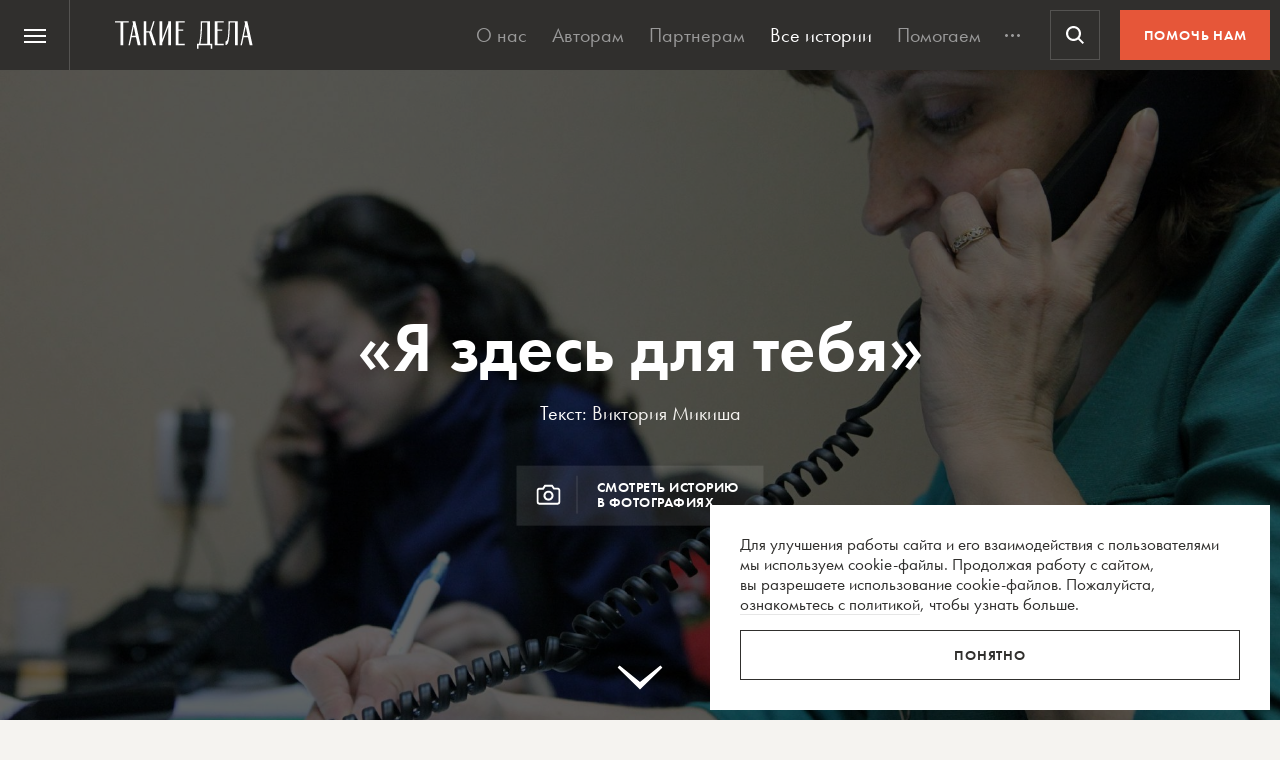

--- FILE ---
content_type: text/html; charset=UTF-8
request_url: https://takiedela.ru/2017/07/telefon-doveriya/
body_size: 64453
content:


<!DOCTYPE html>
<html lang="ru-RU">
<head>
    <title>«Я здесь для тебя» | Такие дела</title>
    <meta charset="UTF-8">
    <meta http-equiv="X-UA-Compatible" content="IE=edge">
    <meta name="yandex-verification" content="5fb8611ef6b83dbd">
    <meta property="fb:app_id" content="1457910984506503">
    <meta name="SKYPE_TOOLBAR" content="SKYPE_TOOLBAR_PARSER_COMPATIBLE"/>
	<meta name="telegram:channel" content="@takiedela">
	<meta name="viewport" content="width=device-width, initial-scale=1" />
	<meta name="format-detection" content="telephone=no">
    <!-- Anti-flicker snippet (recommended)  -->
    <style>.async-hide { opacity: 0 !important} </style>
    <script>(function(a,s,y,n,c,h,i,d,e){s.className+=' '+y;h.start=1*new Date;
            h.end=i=function(){s.className=s.className.replace(RegExp(' ?'+y),'')};
            (a[n]=a[n]||[]).hide=h;setTimeout(function(){i();h.end=null},c);h.timeout=c;
        })(window,document.documentElement,'async-hide','dataLayer',1000,
            {'OPT-5VCPZKR':true});</script>

        <meta name="theme-color" content="#ffffff">
        <meta name="msapplication-TileColor" content="#ffffff">
        <meta name="msapplication-TileImage" content="https://takiedela.ru/wp-content/themes/takiedela/assets/image/icons/ms-icon-144x144.png">

        <link rel="icon" type="image/x-icon" href="https://takiedela.ru/wp-content/themes/takiedela/assets/image/icons/favicon.ico">
        <link rel="shortcut icon" type="image/x-icon" href="https://takiedela.ru/wp-content/themes/takiedela/assets/image/icons/favicon.ico">
        <link rel="icon" type="image/png" href="https://takiedela.ru/wp-content/themes/takiedela/assets/image/icons/favicon-16x16.png" sizes="16x16">
        <link rel="icon" type="image/png" href="https://takiedela.ru/wp-content/themes/takiedela/assets/image/icons/favicon-32x32.png" sizes="32x32">
        <link rel="icon" type="image/png" href="https://takiedela.ru/wp-content/themes/takiedela/assets/image/icons/favicon-96x96.png" sizes="96x96">
        <link rel="icon" type="image/png" href="https://takiedela.ru/wp-content/themes/takiedela/assets/image/icons/android-icon-192x192.png" sizes="192x192">

        <link rel="apple-touch-icon" href="https://takiedela.ru/wp-content/themes/takiedela/assets/image/icons/apple-touch-icon.png">
        <link rel="apple-touch-icon-precomposed" href="https://takiedela.ru/wp-content/themes/takiedela/assets/image/icons/apple-touch-icon-precomposed.png">
        <link rel="apple-touch-icon" sizes="57x57" href="https://takiedela.ru/wp-content/themes/takiedela/assets/image/icons/apple-touch-icon-57x57.png">
        <link rel="apple-touch-icon" sizes="60x60" href="https://takiedela.ru/wp-content/themes/takiedela/assets/image/icons/apple-touch-icon-60x60.png">
        <link rel="apple-touch-icon" sizes="72x72" href="https://takiedela.ru/wp-content/themes/takiedela/assets/image/icons/apple-touch-icon-72x72.png">
        <link rel="apple-touch-icon" sizes="76x76" href="https://takiedela.ru/wp-content/themes/takiedela/assets/image/icons/apple-touch-icon-76x76.png">
        <link rel="apple-touch-icon" sizes="114x114" href="https://takiedela.ru/wp-content/themes/takiedela/assets/image/icons/apple-touch-icon-114x114.png">
        <link rel="apple-touch-icon" sizes="120x120" href="https://takiedela.ru/wp-content/themes/takiedela/assets/image/icons/apple-touch-icon-120x120.png">
        <link rel="apple-touch-icon" sizes="144x144" href="https://takiedela.ru/wp-content/themes/takiedela/assets/image/icons/apple-touch-icon-144x144.png">
        <link rel="apple-touch-icon" sizes="152x152" href="https://takiedela.ru/wp-content/themes/takiedela/assets/image/icons/apple-touch-icon-152x152.png">
        <link rel="apple-touch-icon" sizes="167x167" href="https://takiedela.ru/wp-content/themes/takiedela/assets/image/icons/apple-touch-icon-167x167.png">
        <link rel="apple-touch-icon" sizes="180x180" href="https://takiedela.ru/wp-content/themes/takiedela/assets/image/icons/apple-touch-icon-180x180.png">
        <link rel="apple-touch-icon" sizes="192x192" href="https://takiedela.ru/wp-content/themes/takiedela/assets/image/icons/apple-touch-icon-192x192.png">

        <meta name="msapplication-config" content="https://takiedela.ru/wp-content/themes/takiedela/assets/image/icons/browserconfig.xml">
        <link rel="manifest" href="/manifest.json">
        <link rel="stylesheet" id="td_fonts.css" href="https://takiedela.ru/fonts/td_fonts.css" type="text/css" media="all">


    <link rel="profile" href="http://gmpg.org/xfn/11">
    <link rel="pingback" href="https://takiedela.ru/xmlrpc.php">

    


    <meta property="description" content="Психологи «Телефона доверия» — о том, что они чувствуют, когда им звонят самоубийцы, и как они разговаривают с людьми, болеющими алкоголизмом и шизофренией">

    <meta property="og:title" content="«Я здесь для тебя»">
    <meta property="twitter:title" content="«Я здесь для тебя»">
<meta property="og:description" content="Психологи «Телефона доверия» — о том, что они чувствуют, когда им звонят самоубийцы, и как они разговаривают с людьми, болеющими алкоголизмом и шизофренией">
<meta property="twitter:description" content="Психологи «Телефона доверия» — о том, что они чувствуют, когда им звонят самоубийцы, и как они разговаривают с людьми, болеющими алкоголизмом и шизофренией">
<meta property="og:type" content="article">
    <meta property="article:publisher" content="https://www.facebook.com/takiedelaru">
    <meta property="article:author" content="https://www.facebook.com/vmikisha">

    <meta property="og:image:width" content="1280">
    <meta property="og:image:height" content="853">

    <meta property="og:image"
          content="https://takiedela.ru/wp-content/uploads/2017/07/3699258-1280x853.jpg?rev=1207201904415656">
    <meta property="twitter:image:src"
          content="https://takiedela.ru/wp-content/uploads/2017/07/3699258-1280x853.jpg?rev=1207201904415656">
    <meta property="twitter:image"
          content="https://takiedela.ru/wp-content/uploads/2017/07/3699258-1280x853.jpg?rev=1207201904415656">


    <meta property="twitter:card" content="summary_large_image">
    <meta property="twitter:title" content="«Я здесь для тебя»">
    <meta property="twitter:description"
          content="Психологи «Телефона доверия» — о том, что они чувствуют, когда им звонят самоубийцы, и как они разговаривают с людьми, болеющими алкоголизмом и шизофренией">
    <meta property="twitter:site" content="@takiedelaru">
    <meta property="twitter:creator" content="@takiedelaru">
    

    <meta property="og:published_date" content="2017-07-20">



    <!-- Microdata for Google news-->
    <script type="application/ld+json">
		{
		"@context": "http://schema.org",
		"@type": "NewsArticle",
		"headline": "«Я здесь для тебя»",
		"author": "Виктория Микиша",
		"publisher": {
			"@type": "Organization",
			"name": "Такие дела",
			"logo": {
				"@type": "ImageObject",
				"url": "https://takiedela.ru/wp-content/themes/takiedela/assets/image/share/facebook-thumb.jpg"
			}
		},
				"image": "https://takiedela.ru/wp-content/uploads/2017/07/3699258-1280x853.jpg?rev=12072019044156",
				"datePublished": "20. 07. 2017",
		"dateModified": "2019-07-12",
		"mainEntityOfPage": "https://takiedela.ru/2017/07/telefon-doveriya/"
		}

    </script>
    
        <!--<script async src="https://cdn.onthe.io/io.js/7NbEKIho8gBN"></script>-->


<script>
    window._io_config = window._io_config || {};
    window._io_config["0.2.0"] = window._io_config["0.2.0"] || [];
    window._io_config["0.2.0"].push({
        page_url: "https://takiedela.ru/2017/07/telefon-doveriya/",
        page_url_canonical: "https://takiedela.ru/2017/07/telefon-doveriya/",
        page_title: '«Я здесь для тебя» | Такие дела',
        page_type: "article",
        page_language: "ru",
                article_authors: ["Виктория Микиша"],
                article_publication_date: "01. 01. 1970",
                article_categories: ["Ментальное здоровье"],
                article_type: "post",
        article_word_count: "2102",
    });
</script>
    <!-- Google Tag Manager -->
        <script>(function(w,d,s,l,i){w[l]=w[l]||[];w[l].push({'gtm.start':
        new Date().getTime(),event:'gtm.js'});var f=d.getElementsByTagName(s)[0],
        j=d.createElement(s),dl=l!='dataLayer'?'&l='+l:'';j.async=true;j.src=
        'https://www.googletagmanager.com/gtm.js?id='+i+dl;f.parentNode.insertBefore(j,f);
        })(window,document,'script','dataLayer','GTM-T2ZT6T5');</script>
    <!-- End Google Tag Manager -->
    <!-- Facebook Pixel Code -->
	    <!-- DO NOT MODIFY -->
    <!-- End Facebook Pixel Code -->

    <!--[if IE]>
        <![endif]-->
	    <script>
        var disqus_identifier = 'https://takiedela.ru/2017/07/telefon-doveriya/';
    </script>
		<!-- Adfox для подключения рекламы -->
	<script>window.yaContextCb = window.yaContextCb || []</script>
	<script src="https://yandex.ru/ads/system/context.js" async></script>
    <script type="text/javascript">!function(){var t=document.createElement("script");t.type="text/javascript",t.async=!0,t.src='https://vk.com/js/api/openapi.js?169',t.onload=function(){VK.Retargeting.Init("VK-RTRG-1257965-6gMrP"),VK.Retargeting.Hit()},document.head.appendChild(t)}();</script>
    <noscript><img src="https://vk.com/rtrg?p=VK-RTRG-1257965-6gMrP" style="position:fixed; left:-999px;" alt=""/></noscript>
    <meta name='robots' content='index, follow, max-image-preview:large, max-snippet:-1, max-video-preview:-1' />

	<!-- This site is optimized with the Yoast SEO plugin v20.13 - https://yoast.com/wordpress/plugins/seo/ -->
	<link rel="canonical" href="https://takiedela.ru/2017/07/telefon-doveriya/" />
	<meta property="og:locale" content="ru_RU" />
	<meta property="og:type" content="article" />
	<meta property="og:title" content="«Я здесь для тебя» | Такие дела" />
	<meta property="og:description" content="Телефон доверия — это служба экстренной психологической помощи. В каждом среднем городе нашей страны есть отделение «Телефона доверия». В небольшой комнате стоит компьютерный стол, диван, шкаф с книгами по психологии, холодильник и бойлер. В комнате круглосуточно кто-то есть, в руках психолога телефонная трубка, и он всегда готов разговаривать. Уйти не может, пока его не сменит коллега. Каждый работник может прийти на супервизию к старшему наставнику, чтобы разобраться со своими чувствами [&hellip;]" />
	<meta property="og:url" content="https://takiedela.ru/2017/07/telefon-doveriya/" />
	<meta property="og:site_name" content="Такие дела" />
	<meta property="article:publisher" content="https://www.facebook.com/takiedelaru/" />
	<meta property="article:author" content="https://www.facebook.com/vmikisha" />
	<meta property="article:published_time" content="2017-07-20T06:00:37+00:00" />
	<meta property="article:modified_time" content="2019-07-12T04:41:56+00:00" />
	<meta property="og:image" content="https://takiedela.ru/wp-content/uploads/2017/07/3699258.jpg" />
	<meta property="og:image:width" content="2000" />
	<meta property="og:image:height" content="1333" />
	<meta property="og:image:type" content="image/jpeg" />
	<meta name="author" content="Виктория Микиша" />
	<meta name="twitter:card" content="summary_large_image" />
	<meta name="twitter:creator" content="@takiedelaru" />
	<meta name="twitter:site" content="@takiedelaru" />
	<meta name="twitter:label1" content="Написано автором" />
	<meta name="twitter:data1" content="Виктория Микиша" />
	<script type="application/ld+json" class="yoast-schema-graph">{"@context":"https://schema.org","@graph":[{"@type":"Article","@id":"https://takiedela.ru/2017/07/telefon-doveriya/#article","isPartOf":{"@id":"https://takiedela.ru/2017/07/telefon-doveriya/"},"author":{"name":"Виктория Микиша","@id":"https://takiedela.ru/#/schema/person/93d46d86739abfddb5eebf47257f32e3"},"headline":"«Я здесь для тебя»","datePublished":"2017-07-20T06:00:37+00:00","dateModified":"2019-07-12T04:41:56+00:00","mainEntityOfPage":{"@id":"https://takiedela.ru/2017/07/telefon-doveriya/"},"wordCount":2897,"publisher":{"@id":"https://takiedela.ru/#organization"},"image":{"@id":"https://takiedela.ru/2017/07/telefon-doveriya/#primaryimage"},"thumbnailUrl":"https://takiedela.ru/wp-content/uploads/2017/07/3699258.jpg","keywords":["психология"],"articleSection":["Ментальное здоровье"],"inLanguage":"ru-RU"},{"@type":"WebPage","@id":"https://takiedela.ru/2017/07/telefon-doveriya/","url":"https://takiedela.ru/2017/07/telefon-doveriya/","name":"«Я здесь для тебя» | Такие дела","isPartOf":{"@id":"https://takiedela.ru/#website"},"primaryImageOfPage":{"@id":"https://takiedela.ru/2017/07/telefon-doveriya/#primaryimage"},"image":{"@id":"https://takiedela.ru/2017/07/telefon-doveriya/#primaryimage"},"thumbnailUrl":"https://takiedela.ru/wp-content/uploads/2017/07/3699258.jpg","datePublished":"2017-07-20T06:00:37+00:00","dateModified":"2019-07-12T04:41:56+00:00","breadcrumb":{"@id":"https://takiedela.ru/2017/07/telefon-doveriya/#breadcrumb"},"inLanguage":"ru-RU","potentialAction":[{"@type":"ReadAction","target":["https://takiedela.ru/2017/07/telefon-doveriya/"]}]},{"@type":"ImageObject","inLanguage":"ru-RU","@id":"https://takiedela.ru/2017/07/telefon-doveriya/#primaryimage","url":"https://takiedela.ru/wp-content/uploads/2017/07/3699258.jpg","contentUrl":"https://takiedela.ru/wp-content/uploads/2017/07/3699258.jpg","width":2000,"height":1333,"caption":"Теракты 29 и 30 декабря 2013 года в Волгограде. Последствия взрывов. Служба психологической помощи МЧС"},{"@type":"BreadcrumbList","@id":"https://takiedela.ru/2017/07/telefon-doveriya/#breadcrumb","itemListElement":[{"@type":"ListItem","position":1,"name":"Home","item":"https://takiedela.ru/"},{"@type":"ListItem","position":2,"name":"«Я здесь для тебя»"}]},{"@type":"WebSite","@id":"https://takiedela.ru/#website","url":"https://takiedela.ru/","name":"Такие дела","description":"Мы вернём в журналистику человека","publisher":{"@id":"https://takiedela.ru/#organization"},"potentialAction":[{"@type":"SearchAction","target":{"@type":"EntryPoint","urlTemplate":"https://takiedela.ru/?s={search_term_string}"},"query-input":"required name=search_term_string"}],"inLanguage":"ru-RU"},{"@type":"Organization","@id":"https://takiedela.ru/#organization","name":"Такие дела","url":"https://takiedela.ru/","logo":{"@type":"ImageObject","inLanguage":"ru-RU","@id":"https://takiedela.ru/#/schema/logo/image/","url":"https://takiedela.ru/wp-content/uploads/2023/04/biglogotd-min.png","contentUrl":"https://takiedela.ru/wp-content/uploads/2023/04/biglogotd-min.png","width":360,"height":76,"caption":"Такие дела"},"image":{"@id":"https://takiedela.ru/#/schema/logo/image/"},"sameAs":["https://www.facebook.com/takiedelaru/","https://twitter.com/takiedelaru","https://vk.com/takiedela_ru"]},{"@type":"Person","@id":"https://takiedela.ru/#/schema/person/93d46d86739abfddb5eebf47257f32e3","name":"Виктория Микиша","image":{"@type":"ImageObject","inLanguage":"ru-RU","@id":"https://takiedela.ru/#/schema/person/image/","url":"https://secure.gravatar.com/avatar/99fefb44170fd05a3be1e3497dd26086?s=96&d=blank&r=g","contentUrl":"https://secure.gravatar.com/avatar/99fefb44170fd05a3be1e3497dd26086?s=96&d=blank&r=g","caption":"Виктория Микиша"},"description":"Родилась в Советской Гавани. Живет в Хабаровске. Училась в Тихоокеанском государственном университете, но самым важным своим образованием считает летнюю школу журнала «Русский репортер». Работает журналистом на Дальнем Востоке","sameAs":["https://www.facebook.com/vmikisha"],"url":"https://takiedela.ru/author/vimi/"}]}</script>
	<!-- / Yoast SEO plugin. -->


<script type="text/javascript">
window._wpemojiSettings = {"baseUrl":"https:\/\/s.w.org\/images\/core\/emoji\/14.0.0\/72x72\/","ext":".png","svgUrl":"https:\/\/s.w.org\/images\/core\/emoji\/14.0.0\/svg\/","svgExt":".svg","source":{"concatemoji":"https:\/\/takiedela.ru\/wp-includes\/js\/wp-emoji-release.min.js?ver=6.1.1"}};
/*! This file is auto-generated */
!function(e,a,t){var n,r,o,i=a.createElement("canvas"),p=i.getContext&&i.getContext("2d");function s(e,t){var a=String.fromCharCode,e=(p.clearRect(0,0,i.width,i.height),p.fillText(a.apply(this,e),0,0),i.toDataURL());return p.clearRect(0,0,i.width,i.height),p.fillText(a.apply(this,t),0,0),e===i.toDataURL()}function c(e){var t=a.createElement("script");t.src=e,t.defer=t.type="text/javascript",a.getElementsByTagName("head")[0].appendChild(t)}for(o=Array("flag","emoji"),t.supports={everything:!0,everythingExceptFlag:!0},r=0;r<o.length;r++)t.supports[o[r]]=function(e){if(p&&p.fillText)switch(p.textBaseline="top",p.font="600 32px Arial",e){case"flag":return s([127987,65039,8205,9895,65039],[127987,65039,8203,9895,65039])?!1:!s([55356,56826,55356,56819],[55356,56826,8203,55356,56819])&&!s([55356,57332,56128,56423,56128,56418,56128,56421,56128,56430,56128,56423,56128,56447],[55356,57332,8203,56128,56423,8203,56128,56418,8203,56128,56421,8203,56128,56430,8203,56128,56423,8203,56128,56447]);case"emoji":return!s([129777,127995,8205,129778,127999],[129777,127995,8203,129778,127999])}return!1}(o[r]),t.supports.everything=t.supports.everything&&t.supports[o[r]],"flag"!==o[r]&&(t.supports.everythingExceptFlag=t.supports.everythingExceptFlag&&t.supports[o[r]]);t.supports.everythingExceptFlag=t.supports.everythingExceptFlag&&!t.supports.flag,t.DOMReady=!1,t.readyCallback=function(){t.DOMReady=!0},t.supports.everything||(n=function(){t.readyCallback()},a.addEventListener?(a.addEventListener("DOMContentLoaded",n,!1),e.addEventListener("load",n,!1)):(e.attachEvent("onload",n),a.attachEvent("onreadystatechange",function(){"complete"===a.readyState&&t.readyCallback()})),(e=t.source||{}).concatemoji?c(e.concatemoji):e.wpemoji&&e.twemoji&&(c(e.twemoji),c(e.wpemoji)))}(window,document,window._wpemojiSettings);
</script>
<style type="text/css">
img.wp-smiley,
img.emoji {
	display: inline !important;
	border: none !important;
	box-shadow: none !important;
	height: 1em !important;
	width: 1em !important;
	margin: 0 0.07em !important;
	vertical-align: -0.1em !important;
	background: none !important;
	padding: 0 !important;
}
</style>
	<link rel='stylesheet' id='wp-block-library-css' href='https://takiedela.ru/wp-includes/css/dist/block-library/style.min.css?ver=6.1.1' type='text/css' media='all' />
<link rel='stylesheet' id='classic-theme-styles-css' href='https://takiedela.ru/wp-includes/css/classic-themes.min.css?ver=1' type='text/css' media='all' />
<style id='global-styles-inline-css' type='text/css'>
body{--wp--preset--color--black: #000000;--wp--preset--color--cyan-bluish-gray: #abb8c3;--wp--preset--color--white: #ffffff;--wp--preset--color--pale-pink: #f78da7;--wp--preset--color--vivid-red: #cf2e2e;--wp--preset--color--luminous-vivid-orange: #ff6900;--wp--preset--color--luminous-vivid-amber: #fcb900;--wp--preset--color--light-green-cyan: #7bdcb5;--wp--preset--color--vivid-green-cyan: #00d084;--wp--preset--color--pale-cyan-blue: #8ed1fc;--wp--preset--color--vivid-cyan-blue: #0693e3;--wp--preset--color--vivid-purple: #9b51e0;--wp--preset--gradient--vivid-cyan-blue-to-vivid-purple: linear-gradient(135deg,rgba(6,147,227,1) 0%,rgb(155,81,224) 100%);--wp--preset--gradient--light-green-cyan-to-vivid-green-cyan: linear-gradient(135deg,rgb(122,220,180) 0%,rgb(0,208,130) 100%);--wp--preset--gradient--luminous-vivid-amber-to-luminous-vivid-orange: linear-gradient(135deg,rgba(252,185,0,1) 0%,rgba(255,105,0,1) 100%);--wp--preset--gradient--luminous-vivid-orange-to-vivid-red: linear-gradient(135deg,rgba(255,105,0,1) 0%,rgb(207,46,46) 100%);--wp--preset--gradient--very-light-gray-to-cyan-bluish-gray: linear-gradient(135deg,rgb(238,238,238) 0%,rgb(169,184,195) 100%);--wp--preset--gradient--cool-to-warm-spectrum: linear-gradient(135deg,rgb(74,234,220) 0%,rgb(151,120,209) 20%,rgb(207,42,186) 40%,rgb(238,44,130) 60%,rgb(251,105,98) 80%,rgb(254,248,76) 100%);--wp--preset--gradient--blush-light-purple: linear-gradient(135deg,rgb(255,206,236) 0%,rgb(152,150,240) 100%);--wp--preset--gradient--blush-bordeaux: linear-gradient(135deg,rgb(254,205,165) 0%,rgb(254,45,45) 50%,rgb(107,0,62) 100%);--wp--preset--gradient--luminous-dusk: linear-gradient(135deg,rgb(255,203,112) 0%,rgb(199,81,192) 50%,rgb(65,88,208) 100%);--wp--preset--gradient--pale-ocean: linear-gradient(135deg,rgb(255,245,203) 0%,rgb(182,227,212) 50%,rgb(51,167,181) 100%);--wp--preset--gradient--electric-grass: linear-gradient(135deg,rgb(202,248,128) 0%,rgb(113,206,126) 100%);--wp--preset--gradient--midnight: linear-gradient(135deg,rgb(2,3,129) 0%,rgb(40,116,252) 100%);--wp--preset--duotone--dark-grayscale: url('#wp-duotone-dark-grayscale');--wp--preset--duotone--grayscale: url('#wp-duotone-grayscale');--wp--preset--duotone--purple-yellow: url('#wp-duotone-purple-yellow');--wp--preset--duotone--blue-red: url('#wp-duotone-blue-red');--wp--preset--duotone--midnight: url('#wp-duotone-midnight');--wp--preset--duotone--magenta-yellow: url('#wp-duotone-magenta-yellow');--wp--preset--duotone--purple-green: url('#wp-duotone-purple-green');--wp--preset--duotone--blue-orange: url('#wp-duotone-blue-orange');--wp--preset--font-size--small: 13px;--wp--preset--font-size--medium: 20px;--wp--preset--font-size--large: 36px;--wp--preset--font-size--x-large: 42px;--wp--preset--spacing--20: 0.44rem;--wp--preset--spacing--30: 0.67rem;--wp--preset--spacing--40: 1rem;--wp--preset--spacing--50: 1.5rem;--wp--preset--spacing--60: 2.25rem;--wp--preset--spacing--70: 3.38rem;--wp--preset--spacing--80: 5.06rem;}:where(.is-layout-flex){gap: 0.5em;}body .is-layout-flow > .alignleft{float: left;margin-inline-start: 0;margin-inline-end: 2em;}body .is-layout-flow > .alignright{float: right;margin-inline-start: 2em;margin-inline-end: 0;}body .is-layout-flow > .aligncenter{margin-left: auto !important;margin-right: auto !important;}body .is-layout-constrained > .alignleft{float: left;margin-inline-start: 0;margin-inline-end: 2em;}body .is-layout-constrained > .alignright{float: right;margin-inline-start: 2em;margin-inline-end: 0;}body .is-layout-constrained > .aligncenter{margin-left: auto !important;margin-right: auto !important;}body .is-layout-constrained > :where(:not(.alignleft):not(.alignright):not(.alignfull)){max-width: var(--wp--style--global--content-size);margin-left: auto !important;margin-right: auto !important;}body .is-layout-constrained > .alignwide{max-width: var(--wp--style--global--wide-size);}body .is-layout-flex{display: flex;}body .is-layout-flex{flex-wrap: wrap;align-items: center;}body .is-layout-flex > *{margin: 0;}:where(.wp-block-columns.is-layout-flex){gap: 2em;}.has-black-color{color: var(--wp--preset--color--black) !important;}.has-cyan-bluish-gray-color{color: var(--wp--preset--color--cyan-bluish-gray) !important;}.has-white-color{color: var(--wp--preset--color--white) !important;}.has-pale-pink-color{color: var(--wp--preset--color--pale-pink) !important;}.has-vivid-red-color{color: var(--wp--preset--color--vivid-red) !important;}.has-luminous-vivid-orange-color{color: var(--wp--preset--color--luminous-vivid-orange) !important;}.has-luminous-vivid-amber-color{color: var(--wp--preset--color--luminous-vivid-amber) !important;}.has-light-green-cyan-color{color: var(--wp--preset--color--light-green-cyan) !important;}.has-vivid-green-cyan-color{color: var(--wp--preset--color--vivid-green-cyan) !important;}.has-pale-cyan-blue-color{color: var(--wp--preset--color--pale-cyan-blue) !important;}.has-vivid-cyan-blue-color{color: var(--wp--preset--color--vivid-cyan-blue) !important;}.has-vivid-purple-color{color: var(--wp--preset--color--vivid-purple) !important;}.has-black-background-color{background-color: var(--wp--preset--color--black) !important;}.has-cyan-bluish-gray-background-color{background-color: var(--wp--preset--color--cyan-bluish-gray) !important;}.has-white-background-color{background-color: var(--wp--preset--color--white) !important;}.has-pale-pink-background-color{background-color: var(--wp--preset--color--pale-pink) !important;}.has-vivid-red-background-color{background-color: var(--wp--preset--color--vivid-red) !important;}.has-luminous-vivid-orange-background-color{background-color: var(--wp--preset--color--luminous-vivid-orange) !important;}.has-luminous-vivid-amber-background-color{background-color: var(--wp--preset--color--luminous-vivid-amber) !important;}.has-light-green-cyan-background-color{background-color: var(--wp--preset--color--light-green-cyan) !important;}.has-vivid-green-cyan-background-color{background-color: var(--wp--preset--color--vivid-green-cyan) !important;}.has-pale-cyan-blue-background-color{background-color: var(--wp--preset--color--pale-cyan-blue) !important;}.has-vivid-cyan-blue-background-color{background-color: var(--wp--preset--color--vivid-cyan-blue) !important;}.has-vivid-purple-background-color{background-color: var(--wp--preset--color--vivid-purple) !important;}.has-black-border-color{border-color: var(--wp--preset--color--black) !important;}.has-cyan-bluish-gray-border-color{border-color: var(--wp--preset--color--cyan-bluish-gray) !important;}.has-white-border-color{border-color: var(--wp--preset--color--white) !important;}.has-pale-pink-border-color{border-color: var(--wp--preset--color--pale-pink) !important;}.has-vivid-red-border-color{border-color: var(--wp--preset--color--vivid-red) !important;}.has-luminous-vivid-orange-border-color{border-color: var(--wp--preset--color--luminous-vivid-orange) !important;}.has-luminous-vivid-amber-border-color{border-color: var(--wp--preset--color--luminous-vivid-amber) !important;}.has-light-green-cyan-border-color{border-color: var(--wp--preset--color--light-green-cyan) !important;}.has-vivid-green-cyan-border-color{border-color: var(--wp--preset--color--vivid-green-cyan) !important;}.has-pale-cyan-blue-border-color{border-color: var(--wp--preset--color--pale-cyan-blue) !important;}.has-vivid-cyan-blue-border-color{border-color: var(--wp--preset--color--vivid-cyan-blue) !important;}.has-vivid-purple-border-color{border-color: var(--wp--preset--color--vivid-purple) !important;}.has-vivid-cyan-blue-to-vivid-purple-gradient-background{background: var(--wp--preset--gradient--vivid-cyan-blue-to-vivid-purple) !important;}.has-light-green-cyan-to-vivid-green-cyan-gradient-background{background: var(--wp--preset--gradient--light-green-cyan-to-vivid-green-cyan) !important;}.has-luminous-vivid-amber-to-luminous-vivid-orange-gradient-background{background: var(--wp--preset--gradient--luminous-vivid-amber-to-luminous-vivid-orange) !important;}.has-luminous-vivid-orange-to-vivid-red-gradient-background{background: var(--wp--preset--gradient--luminous-vivid-orange-to-vivid-red) !important;}.has-very-light-gray-to-cyan-bluish-gray-gradient-background{background: var(--wp--preset--gradient--very-light-gray-to-cyan-bluish-gray) !important;}.has-cool-to-warm-spectrum-gradient-background{background: var(--wp--preset--gradient--cool-to-warm-spectrum) !important;}.has-blush-light-purple-gradient-background{background: var(--wp--preset--gradient--blush-light-purple) !important;}.has-blush-bordeaux-gradient-background{background: var(--wp--preset--gradient--blush-bordeaux) !important;}.has-luminous-dusk-gradient-background{background: var(--wp--preset--gradient--luminous-dusk) !important;}.has-pale-ocean-gradient-background{background: var(--wp--preset--gradient--pale-ocean) !important;}.has-electric-grass-gradient-background{background: var(--wp--preset--gradient--electric-grass) !important;}.has-midnight-gradient-background{background: var(--wp--preset--gradient--midnight) !important;}.has-small-font-size{font-size: var(--wp--preset--font-size--small) !important;}.has-medium-font-size{font-size: var(--wp--preset--font-size--medium) !important;}.has-large-font-size{font-size: var(--wp--preset--font-size--large) !important;}.has-x-large-font-size{font-size: var(--wp--preset--font-size--x-large) !important;}
.wp-block-navigation a:where(:not(.wp-element-button)){color: inherit;}
:where(.wp-block-columns.is-layout-flex){gap: 2em;}
.wp-block-pullquote{font-size: 1.5em;line-height: 1.6;}
</style>
<link rel='stylesheet' id='avatar-manager-css' href='https://takiedela.ru/wp-content/plugins/avatar-manager/assets/css/avatar-manager.min.css?ver=1.2.1' type='text/css' media='all' />
<link rel='stylesheet' id='jquery.ui-datepicker-css' href='https://takiedela.ru/wp-content/themes/takiedela/assets/css/jquery.ui-datepicker.css?ver=6adba9611337eb3e8a75577ac9b1840e' type='text/css' media='all' />
<link rel='stylesheet' id='donate_form-css' href='https://takiedela.ru/wp-content/themes/takiedela/assets/css/donate_form.css?ver=e5b826b335d575ce0b8d02a58e1d771d' type='text/css' media='all' />
<link rel='stylesheet' id='new-donate-form-css' href='https://takiedela.ru/wp-content/themes/takiedela/assets/css/new-donate-form.css?ver=6adba9611337eb3e8a75577ac9b1840e' type='text/css' media='all' />
<link rel='stylesheet' id='single-css' href='https://takiedela.ru/wp-content/themes/takiedela/assets/css/single.css?ver=6adba9611337eb3e8a75577ac9b1840e' type='text/css' media='all' />
<script type='text/javascript' id='jquery-core-js-extra'>
/* <![CDATA[ */
var td_ajax = {"ajax_url":"https:\/\/takiedela.ru\/wp-admin\/admin-ajax.php"};
var td_lk_api = {"server":"https:\/\/my.nuzhnapomosh.ru\/"};
/* ]]> */
</script>
<script type='text/javascript' src='https://takiedela.ru/wp-content/themes/takiedela/assets/js/jquery-2.2.2.min.js?ver=2.2.2' id='jquery-core-js'></script>
<script type='text/javascript' src='https://takiedela.ru/wp-content/themes/takiedela/assets/js/jquery-migrate-1.2.1.js?ver=1.2.1' id='jquery-migrate-js'></script>
<link rel="https://api.w.org/" href="https://takiedela.ru/wp-json/" /><link rel="alternate" type="application/json" href="https://takiedela.ru/wp-json/wp/v2/posts/68674" /><link rel="EditURI" type="application/rsd+xml" title="RSD" href="https://takiedela.ru/xmlrpc.php?rsd" />
<link rel="wlwmanifest" type="application/wlwmanifest+xml" href="https://takiedela.ru/wp-includes/wlwmanifest.xml" />
<meta name="generator" content="WordPress 6.1.1" />
<link rel='shortlink' href='https://takiedela.ru/?p=68674' />
<link rel="alternate" type="application/json+oembed" href="https://takiedela.ru/wp-json/oembed/1.0/embed?url=https%3A%2F%2Ftakiedela.ru%2F2017%2F07%2Ftelefon-doveriya%2F" />
<link rel="alternate" type="text/xml+oembed" href="https://takiedela.ru/wp-json/oembed/1.0/embed?url=https%3A%2F%2Ftakiedela.ru%2F2017%2F07%2Ftelefon-doveriya%2F&#038;format=xml" />
<link rel="amphtml" href="https://takiedela.ru/2017/07/telefon-doveriya/amp/"></head>
<body>
<div class="np-cookie-notice is-hidden js-np-cookie-notice" role="dialog" aria-modal="false" aria-label="Соглашение с использованием cookie-файлов">
    <p class="np-cookie-notice__text">
        Для улучшения работы сайта и&nbsp;его взаимодействия с&nbsp;пользователями мы&nbsp;используем cookie-файлы.
        Продолжая работу с
        сайтом, вы&nbsp;разрешаете использование cookie-файлов. Пожалуйста,
        <a class="link-line" href="https://nuzhnapomosh.ru/cookie-notice-faq"
           target="_blank" rel="noopener" title="Ознакомиться с политикой">ознакомьтесь с&nbsp;политикой</a>, чтобы
        узнать больше.
    </p>
    <button title="Понял политику" class="np-button np-button_border-black np-cookie-notice__button js-np-cookie-notice-btn">Понятно</button>
</div>
<div id="td-donate-modal" class="np-cookie-notice td-donate-notice is-hidden js-td-donate-notice" role="dialog" aria-modal="false" aria-label="Помогите ТАКИМ ДЕЛАМ выжить после отключения приема платежей">
    <button type="button" class="np-button np-button_white np-button_nobackground b-offer-popup-social__close td-donate-modal__close">
        <svg width="30" height="30" viewBox="0 0 30 30" fill="none" xmlns="http://www.w3.org/2000/svg">
            <path fill-rule="evenodd" clip-rule="evenodd" d="M5.41421 4.00002L4 5.41423L13.5858 15L4 24.5858L5.41421 26L15 16.4142L24.5857 26L26 24.5858L16.4142 15L26 5.41423L24.5857 4.00002L15 13.5858L5.41421 4.00002Z" fill="currentColor"></path>
        </svg>
    </button>
    <b>Помогите «Таким делам» продолжить работу.</b>
    <p class="np-cookie-notice__text">
        Новые тексты появляются благодаря вашим пожертвованиям. Но мы лишились почти всех регулярных пожертвований из-за вынужденной смены платежной системы.
    </p>
    <a href="/2024/08/mozhete-pomoch-takim-delam/?ref=help_modal" class="np-button np-button_border-red np-cookie-notice__button js-td-donate-modal-btn">ПОДДЕРЖАТЬ</a>
</div>
<style>
.td-donate-notice {
    right: 10px;
    bottom: 10px;
    background-color: var(--np-black) !important;
    color: var(--np-white);
    z-index: 1005;
}
.td-donate-notice p {
    margin-top: 15px;
}
</style><!-- Google Tag Manager (noscript) -->
<noscript><iframe src="https://www.googletagmanager.com/ns.html?id=GTM-T2ZT6T5";
height="0" width="0" style="display:none;visibility:hidden"></iframe></noscript>
<!-- End Google Tag Manager (noscript) -->
<script async src="https://www.googletagmanager.com/gtag/js?id=UA-34508497-2"></script>
<script>
	window.dataLayer = window.dataLayer || [];
	function gtag(){dataLayer.push(arguments);}
	gtag('js', new Date());
	gtag('config', 'UA-34508497-2');
</script>
<!-- // Global site tag (gtag.js) - Google Analytics -->

<!-- Global site tag (gtag.js) - Google Analytics -->
<script async src="https://www.googletagmanager.com/gtag/js?id=G-HD1Q596416"></script>
<script>
    window.dataLayer = window.dataLayer || [];
    function gtag(){dataLayer.push(arguments);}
    gtag('js', new Date());

    gtag('config', 'G-HD1Q596416');
</script>
<!-- Global site tag (gtag.js) - Google Analytics end-->




<header class="np-header js-np-header np-header_td" role="menubar">
	<nav class="np-header__nav js-np-header-nav" aria-label="Основная навигация">
		<button class="np-header__burger np-header__button np-header__button_hamburger js-np-header-button-menu"
				id="np-header-button-hamburger"
				aria-expanded="false"
				aria-haspopup="true"
				aria-controls="np-menu-dropdown"
				role="menuitem"
				type="button">
			<span class="np-header__burger-line np-header__burger-line_top"></span>
			<span class="np-header__burger-line np-header__burger-line_middle"></span>
			<span class="np-header__burger-line np-header__burger-line_bottom"></span>
			<span class="visually-hidden">Меню</span>
		</button>
		<a href="/"
		   class="np-header__logo np-header__logo_td">
			<span class="visually-hidden">На главную Такие дела</span>
		</a>
		<ul class="np-header__menu js-np-header-menu np-header__menu_td">
			<li><a class="np-header__menu-link"
			   href="/about/">О&nbsp;нас</a></li>
		<li><a class="np-header__menu-link"
			   href="/editors/for-authors/">Авторам</a></li>
		<li><a class="np-header__menu-link"
			   href="/partnership/">Партнерам</a></li>
					<li><a class="np-header__menu-link is-active"
				   href="/stories/">Все истории</a></li>
			<li><a class="np-header__menu-link"
				   href="/pomogaem/">Помогаем</a></li>
			<li><a class="np-header__menu-link is-active"
				   href="/stories/instructions/">Инструкции</a></li>
			<li><a class="np-header__menu-link"
				   href="/video/">Видео</a></li>
			<li><a class="np-header__menu-link"
				   href="/afisha/">Афиша</a></li>
				<li class="np-header__menu-more">
		<button class="np-header__menu-more-btn js-np-header-button-more">
			<span class="visually-hidden">Развернуть меню</span>
		</button>
	</li>
</ul>
					<button class="np-header__button np-header__button_search js-np-header-button-search"
					type="button"
					aria-haspopup="true"
					role="menuitem"
					aria-controls="np-menu-overlay">
				<span class="visually-hidden">Поиск</span>
			</button>
				            <a href="https://auth.nuzhnapomosh.ru/login?referer=https://takiedela.ru/2017/07/telefon-doveriya/"
               class="np-header__button np-header__button_user-unauthorized js-np-header-button-auth is-disabled">
                <span>войти</span>
            </a>
        		<a class="np-header__help"
		   href="/donate/">
			Помочь нам		</a>
	</nav>
	<!-- dropdown-aside -->
	<nav class="np-header__dropdown-aside js-np-header-dropdown-aside"
		 id="np-menu-dropdown"
		 role="listbox"
		 tabindex="-1"
		 aria-labelledby="np-header-button-hamburger">
		<div class="np-header-aside">
			<div class="np-header-aside__block">
				<ul class="np-header__menu-mobile">
			<li><a class="np-header__menu-link" href="/about/">О&nbsp;нас</a></li>
		<li><a class="np-header__menu-link" href="/editors/for-authors/">Авторам</a></li>
		<li><a class="np-header__menu-link" href="/partnership/">Партнерам</a></li>
    	<li><a class="np-header__menu-link" href="/stories/">Все истории</a></li>
		<li><a class="np-header__menu-link" href="/pomogaem/">Помогаем</a></li>
		<li><a class="np-header__menu-link" href="/stories/instructions/">Инструкции</a></li>
		<li><a class="np-header__menu-link" href="/video/">Видео</a></li>
		<li><a class="np-header__menu-link" href="/afisha/">Афиша</a></li>
			</ul>
				<a href="/" class="np-header__title np-header__title_main">Такие дела</a>
				<p>Медиа, которое рассказывает о&nbsp;социальных проблемах и&nbsp;людях, которые с&nbsp;ними сталкиваются</p>
									<form class="np-header__search" action="/" method="get">
						<div class="np-header__field-wrap np-header__field-wrap_shaddow">
							<input type="search" class="np-header__field" placeholder="Искать" name="s">
							<button type="submit" class="np-header__button np-header__button_search np-header__button_search-mobile">
								<span class="visually-hidden">Искать</span>
							</button>
						</div>
					</form>
								<a class="np-header__help np-header__help_mobile"
				   href="/donate/">
					Помочь нам				</a>
			</div>
			<!-- // aside__block -->
			<div class="np-header-aside__block">
				<p id="np-header-projects-title"
				   class="np-header__subtitle">Наши проекты</p>
				<ul class="np-header-aside__list"
					aria-labelledby="np-header-projects-title">
					<li class="np-header-aside__item">
						<a class="np-header-aside__item-link"
							href="/slova/?utm_source=td&utm_campaign=header_aside">
							<span class="np-header-aside__item-title">Мы&nbsp;так не&nbsp;говорим</span>
							<span>Словарь инклюзивной лексики</span>
						</a>
					</li>
					<li class="np-header-aside__item">
						<a class="np-header-aside__item-link"
							href="/poehali/?utm_source=td&utm_campaign=header_aside">
							<span class="np-header-aside__item-title">Выезжаем</span>
							<span>Вы&nbsp;выбираете, о&nbsp;чем напишут наши авторы</span>
						</a>
					</li>
					<!-- <li class="np-header-aside__item">
						<a class="np-header-aside__item-link"
							href="https://smysl.shop/?utm_source=td&utm_campaign=header_aside">
							<span class="np-header-aside__item-title">Есть смысл</span>
							<span>Книги на социальные темы</span>
						</a>
					</li> -->
					<li class="np-header-aside__item">
						<a class="np-header-aside__item-link"
							href="/mailing/?utm_source=td&utm_campaign=header_aside">
							<span class="np-header-aside__item-title">Дайджест</span>
							<span>Еженедельная подборка материалов</span>
						</a>
					</li>
					<li class="np-header-aside__item">
						<a class="np-header-aside__item-link"
							href="https://www.youtube.com/channel/UCqC6aKlxw26pDitXHL7OjqQ">
							<span class="np-header-aside__item-title">Видео и подкасты</span>
							<span>Смотрите нас на Youtube</span>
						</a>
					</li>
					<li class="np-header-aside__item">
						<a class="np-header-aside__item-link"
							href="/tests/?utm_source=td&utm_campaign=header_aside">
							<span class="np-header-aside__item-title">Тесты</span>
							<!-- <span></span> -->
						</a>
					</li>
				</ul>
			</div>
			<!-- // aside__block -->
						<!-- // aside__block -->
		</div>
	</nav>
	<!-- // dropdown-aside -->
	<nav class="np-header__dropdown-user js-np-header-dropdown-user"
	 id="np-menu-user-dropdown"
	 role="menu"
	 aria-labelledby="np-header-button-user">
	<div class="np-header__user-head js-np-header-user-name"></div>
	<a class="np-header__user-link"
	   href="https://my.nuzhnapomosh.ru/?utm_source=td&utm_campaign=header_user">Личный кабинет</a>
	<a class="np-header__user-link js-np-header-notify is-hidden"
	   href="https://my.nuzhnapomosh.ru/payments/report?utm_source=td&utm_campaign=header_user">
		Уведомления
		<span class="np-header__user-notify js-np-header-notify-count"></span>
	</a>
	<a class="np-header__user-link"
	   href="https://my.nuzhnapomosh.ru/payments/recurrent?utm_source=td&utm_campaign=header_user">Пожертвования</a>
	<a class="np-header__user-link"
	   href="https://my.nuzhnapomosh.ru/payments/giftcard?utm_source=td&utm_campaign=header_user">Подарочные карты</a>
	<a class="np-header__user-link"
	   href="https://my.nuzhnapomosh.ru/events?utm_source=td&utm_campaign=header_user">Пользуясь случаем</a>
  <a class="np-header__user-link is-hidden"
	   href="https://my.nuzhnapomosh.ru/order?utm_source=td&utm_campaign=header_user">Мои заказы</a>
	<a class="np-header__user-link"
	   href="https://edu.nuzhnapomosh.ru/my-courses?utm_source=td&utm_campaign=header_user">Образование</a>
	<a class="np-header__user-link"
	   href="https://my.nuzhnapomosh.ru/setting?utm_source=td&utm_campaign=header_user">Настройки аккаунта</a>
	<a class="np-header__user-link" href="https://core.nuzhnapomosh.ru?utm_source=td&utm_campaign=header_user">Ядро&nbsp;&mdash; для НКО</a>
	<a class="np-header__user-link np-header__user-link_mobile"
	   href="https://my.nuzhnapomosh.ru/card?utm_source=td&utm_campaign=header_user">Мои карты</a>
	<a class="np-header__user-link"
	   href="https://auth.nuzhnapomosh.ru/logout?referer=https://takiedela.ru/2017/07/telefon-doveriya/">Выйти</a>
</nav>
	<div class="np-header__overlay js-np-header-overlay is-hidden"></div>
			<div class="js-np-header-search-overlay is-hidden">
			<button class="np-header__search-close js-np-header-search-close" type="button">
				<span class="visually-hidden">Закрыть окно</span>
			</button>
			<form class="np-header__search np-header__search_desktop js-np-header-search-desktop"
				  action="/" method="get">
				<div class="np-header__field-wrap np-header__field-wrap_shaddow">
					<input type="search" class="np-header__field" placeholder="Искать" name="s">
					<button type="submit" class="np-header__button np-header__button_search">
						<span class="visually-hidden">Искать</span>
					</button>
				</div>
			</form>
		</div>
	</header>
    <div id="wrapper">
        <div class="b-single-wrap">
            <div class="b-line b-single">

                <div class="b-single__intro__img i-single__intro__img i-down-arrow-first "  style="background-image: url(https://takiedela.ru/wp-content/uploads/2017/07/3699258.jpg);">
                    <div class="b-single__intro__img__black i-single__intro__img__black"></div>

                    <div class="b-single__intro__heading">
                        <h1 class="b-single__intro__heading__h1">«Я здесь для тебя»</h1>

                                                    <div class="b-single__intro__heading__author">
                                Текст: <a href="/author/vimi/" title="Виктория Микиша">Виктория Микиша</a></div>
                        
                        
                        
                        
                        <!-- Партнерский материал -->
                                                <!-- Партнерский материал -->

                                                    <a href="#" class="b-photostory-btn i-photostory-btn" style="display: none;">
                                <span class="b-photostory-btn__inner">
                                    <i class="b-photostory-btn__ic i-svg" data-icon="camera"></i>
                                    <span>Смотреть историю <br> в фотографиях</span>
                                </span>
                            </a>
                        
                                                    <div class="b-single__intro__mobile-img-wrap">
                                <img src="https://takiedela.ru/wp-content/uploads/2017/07/3699258.jpg" class="b-single__intro__mobile-img-wrap__img">
                            </div>
                        
                    </div>

                                            <a href="" class="b-down-arrow b-down-arrow__single i-down-arrow i-svg" data-icon="arrow_down"></a>
                    
                                                                    <div class="b-single__photo-author">Фото: PhotoXPress.ru</div>
                                    </div>

                <div class="b-wrap b-single__text-wrap js-mediator-article">
                    <div data-io-article-url="https://takiedela.ru/2017/07/telefon-doveriya/">
                        <ul class="b-single__text__categories">
                                                                                                <li class="b-single__text__categories__elem"><a
                                            href="https://takiedela.ru/category/mentalnoe-zdorove/">Ментальное здоровье</a>
                                    </li>
                                                                                                                                <li class="b-single__text__categories__elem"><a
                                            href="https://takiedela.ru/genre/context/">Контекст</a>
                                    </li>
                                                                                                                                <li class="b-single__text__categories__elem"><a
                                            href="https://takiedela.ru/rubrics/intervyu/">Интервью</a>
                                    </li>
                                                                                    </ul>


                        <ul class="b-single__text__top">
                            <li class="b-article__meta__elem">
                                <i class="b-article__meta__elem__ico b-article__meta__elem__ico_time i-svg"
                                   data-icon="time"></i>
                                <span class="b-article__meta__elem__txt">20. 07. 2017</span>
                            </li>
                            <li class="b-article__meta__elem b-article__meta__elem__views is-hidden">
                                <i class="b-article__meta__elem__ico b-article__meta__elem__ico_eye i-svg" data-icon="eye"></i>
                                <span class="b-article__meta__elem__txt">
                                    
<script data-post_id="68674" src="/wp-content/plugins/nuzhnapomosh/assets/js/spvc.js"></script>

                                </span>
                            </li>
                        </ul>

                        

                                                    <p class="b-single__headline">Психологи «Телефона доверия» — о том, что они чувствуют, когда им звонят самоубийцы, и как они разговаривают с людьми, болеющими алкоголизмом и шизофренией</p>
                        
                        
                        <div class="b-single__content-720
                        ">

                            
			<span class="b-barrel__single b-barrel__single__text-ad-first ">
			<a
			   href="https://rtd.takiedela.ru/" target="_blank">
				<img class="ignore" src="https://takiedela.ru/wp-content/uploads/2025/08/banner-rtd-vert.png">
			</a>
		</span>
	
<p>Телефон доверия — это служба экстренной психологической помощи. В каждом среднем городе нашей страны есть отделение «Телефона доверия». В небольшой комнате стоит компьютерный стол, диван, шкаф с книгами по психологии, холодильник и бойлер. В комнате круглосуточно кто-то есть, в руках психолога телефонная трубка, и он всегда готов разговаривать. Уйти не может, пока его не сменит коллега. Каждый работник может прийти на супервизию к старшему наставнику, чтобы разобраться со своими чувствами после тяжелого звонка. Иногда телефонисты собираются вместе, чтобы поговорить о трудностях и поддержать друг друга.</p>
<p>Корреспондент «Таких дел» поговорила с психологами, которые несколько лет работают на телефоне доверия, о том, как они справляются с эмоциональным выгоранием, как разговаривают с теми, кто им не нравится, и в чем видят свою миссию.</p>
<h2><strong>Даша</strong></h2>
<p><em>33 года, имеет образование по специальности «социальная психология», прошла обучение в качестве клиента групповой психотерапии в Московском гештальт-институте, получила около 40 часов личной терапии, сейчас учится на гештальт-терапевта</em></p>
<p>Вот было бы объявление: «Требуются волонтеры в пожарные!» А я увидела объявление, что требуются волонтеры на телефон доверия, и решила, что мне обязательно надо туда попасть. Сначала, когда начинаешь работать, много энтузиазма спасти мир: «Сейчас я всем помогу! Все выздоровеют! Человек мне позвонит, я решу его проблему, и он будет жить дальше счастливо!» Но потом, когда обнаруживаешь, что есть постоянные абоненты, которые звонят годами и годами не меняются или даже деградируют, и весь твой пыл уходит в никуда — ты разочаровываешься. И через это разочарование меняется представление о работе.</p>
<span style='width: 320px;' class="b-single__text-img ">
            
                <img  data-action="zoom" src="https://takiedela.ru/wp-content/uploads/2017/07/tlf_002.jpg">
            <em>Рабочее место: компьютер, телефон, Skype</em><span>Фото: Виктория Микиша</span></span>
<p>Всех спасти точно не получится. Но я поняла, что можно на своем рабочем месте просто быть. Мой коллега сравнил нашу работу с «Божественной комедией» Данте. Вот там есть Вергилий, который сопровождает главного героя, когда тот идет через ад. Но он не помогает, соломку не подстилает, он просто находится рядом, задает какие-то вопросы и через это присутствие он помогает ему пройти через все эти девять кругов. Но герой всю работу делает сам. Наша работа тоже в том, что мы сопровождаем человека, когда он проходит через свой личный ад. И мы не можем сказать, как ему прожить эту жизнь. Решения человек все равно будет принимать сам.<br />
Люди абсолютно разные звонят. Один раз мне депутат звонил, рассказывал о том, что его не ценят на работе, и что он не чувствует, что он делает что-то полезное и переживает об этом.</p>
<p>У нас есть абонентка, которая больна шизофренией, и понятно, что шизофрения неизлечима. Ее очень тяжело в реальность разворачивать, и иногда я думаю, надо это или нет? Хотя даже когда она в своем бреде, тоже важно с ней разговаривать. Я представляю, в каком она аду живет, в каком постоянном психическом напряжении, и на телефоне доверия она хотя бы может все это высказать. А куда ей еще это говорить? Кто ее будет слушать? Иногда я просто молчу и слушаю ее. Она выговаривается, проговаривает весь этот бред и говорит: «Спасибо, что выслушали меня».</p>
<p>Очень легко обесценить свою работу, подумать про алкоголика: «Че, все равно он пьет, и ничего не меняется. Нет смысла с ним разговаривать». Но когда мы находимся в диалоге даже 15 минут, между нами какой-то контакт происходит. Если человек не может или не хочет выбраться из трудной ситуации, это не говорит о том, что ему нужно отказывать — в моем понимании — отказывать в возможности просто быть, что ли? Я в таких звонках стараюсь не пытаться 155-й раз человека изменить, это делают все люди вокруг него, а я просто присутствую рядом с ним. Я даю ему заботу, сопричастие, сопереживание, без осуждения. Потому что и когда человек деградирует, он имеет право быть принятым и выслушанным. Телефон доверия — это, наверное, то место, где человек может рассказать, что он алкоголик или мазохист, садист и не получить отвержения.</p>
<p>&nbsp;</p>
</div><div class="b-single__big-quote">
Всех спасти точно не получится. Но я поняла, что можно на своем рабочем месте просто быть
</div><div class="b-single__content-720">
<p>Во время работы здесь я окунулась в какую-то темную сторону этого мира. Телефон доверия — это как некий контейнер, в который складывают больше темную энергию. Обычно люди звонят, чтобы оставить здесь негативные эмоции или пожаловаться. И вот тебе звонят из этой социальной нестабильности, которая людей выбивает из колеи, они звонят и жалуются на систему, на то, что нет денег, что тяжело жить. И очень много тяжелого — изнасилований, суицидов, какого-то аддиктивного поведения&#8230; Мы здесь постоянно сталкиваемся со смертью. Телефонист должен быть готов к этим темам, готов смотреть на них, переживать все чувства. И тут очень важно, чтобы у телефониста был ресурс это выслушать, посопереживать человеку, побыть с ним и при этом не раниться самому.</p>
<p><strong>***</strong></p>
<p>Когда я вышла на работу, я — телефонист, у меня нет ни конфессии, ни цвета кожи, ни пола — ничего. Я человек, который не осуждает и не морализирует — я помогаю раскрыться другой энергии и иногда тому, чтобы она как-то преобразовалась.</p>
<span style='width: 320px;' class="b-single__text-img  b-single__img-right">
            
                <img  data-action="zoom" src="https://takiedela.ru/wp-content/uploads/2017/07/tlf_003.jpg">
            <em>Доска с рабочей информацией: круг эмоций (в центре); база разных служб помощи (внизу справа); подсказки, составленные телефонистами по вопросам суициденту (внизу слева)</em><span>Фото: Виктория Микиша</span></span>
<p>Бывает, что звонят люди, которые сделали что-то социально неодобряемое. Вот моей коллеге звонил мужчина, и он убил бомжа. Его совесть мучает, но он боится обратиться в полицию и жить с этим не может. И тогда мы спрашиваем: «А как вы будете с этим дальше жить? Вы сможете?», но мы не говорим: «Плохо ты поступил, иди сдавайся!» и сами заявить на него не можем, потому что есть правило конфиденциальности. Он тогда решил пойти в полицию, хотя и мог сказать «Да я потерплю!» У меня, конечно, есть ощущение: «Блин, чувак, ты неправильно поступил!», но осуждение — это не единственное мое чувство. Потому что за каждым таким поступком стоит история: почему он так поступил? Что с ним произошло, что привело к этому? И я спрашиваю, он рассказывает, и там всплывает целый ряд событий, которые его к этому привели. Какое право я имею его осуждать?</p>
<p><strong>***</strong></p>
<p>Конечно, когда все время работаешь с тяжелыми переживаниями, наступает эмоциональное выгорание. И думаешь: надо пойти работать туда, где позитивные эмоции! Все будет клево, и жизнь будет ярче!<br />
Но мне близка другая сторона: про мытарства человеческие, про заболевания, про депрессии. Я как-то поняла, что я — это вот этот проводник, который помогает людям идти через их темные периоды, темные стороны. Есть люди, которые находятся в чем-то светлом, а у меня путь — сопровождать людей в темноте.</p>
<h2><strong>Катя</strong></h2>
<p><em>22 года. Имеет среднее медицинское образование и неоконченное высшее по специальности «Лечебное дело». Прошла два года обучения в качестве клиента групповой психотерапии в Московском гештальт-институте, получила чуть более 80 часов личной терапии</em></p>
<p>Я сама звонила на телефон доверия. Хотя очень долго сомневалась: «А вдруг там кто-то на крыше стоит? А вдруг кто-то важнее, а могу я со своим не очень важным прийти?» Но потом позвонила — и замерла. Страшно: а кто там? А вдруг мне скажут: «Ваша очередь на линии 325, ожидайте очереди»? У меня тогда была депрессия, и я набрала вес. Было страшно, что отвергнут, скажут: «Ну что ты с этим звонишь? Ну, занялась спортом — и вес ушел». Но все оказалось иначе. Я звонила ночью в состоянии какой-то разобранности, и меня будто подсобирали, я успокаивалась и засыпала. И когда я узнала, что будет набор специалистов на телефон доверия, я подумала: «Раз мне помогали, значит, и я смогу помочь».</p>
<p>Первые мои звонки — это были постоянные абоненты и часто с психиатрическими диагнозами. И у меня было очень много интереса к ним. Он, например, говорит, что работает сантехником, через пять минут, что ветеринаром, а через десять — он уже священник. И я такая: «Вау! У кого-то в голове все именно так! А как это работает? Как он мыслит? Как это все устроено?» И я шла за человеком, в его структуру бреда, уходила с каждым туда, куда меня вели.</p>
<span style='width: 320px;' class="b-single__text-img ">
            
                <img  data-action="zoom" src="https://takiedela.ru/wp-content/uploads/2017/07/tlf_004.jpg">
            <em>Та самая трубка! Беспроводная, с ней можно ходить, лежать, прыгать</em><span>Фото: Виктория Микиша</span></span>
<p>Например, у нас есть один абонент, который воевал в Чечне. И он звонит уже много лет и рассказывает про войну. И я первое время шла за его воспоминаниями на войну. И это стремненько так было&#8230; Страшно. Я шла с ним в этот ужас, в этот холод. Очень травмирующий опыт. Он ведь подготовленный, он не первый раз идет в Чечню, его учили — а меня будто закинули на войну без предупреждения, и там очень страшно. После разговоров с ним я ревела просто, у меня руки тряслись. Он рассказывал про слипшиеся от крови пальцы, и я смотрю на свои руки, и мне кажется, что они в крови, это ужасно было. То есть как будто в такие опасные путешествия ходила в разговорах, чтобы понять, что не нужно этого делать.</p>
<p>***</p>
<p>У меня было много звонков с суицидальными попытками. Именно, когда я слышу, что завывает ветер, и дверь вот эта подъездная стучит, или я слышала сигнал поезда, когда женщина стояла на железнодорожных путях.</p>
<p>И я говорю себе: «Подожди», прям останавливаю себя, чтобы не пугаться.</p>
<p>А дальше думаю: «Ты сидишь здесь, а он там. И он взрослый мужчина, а не ребенок, его никто не заставлял туда идти. Так чего же он туда пошел? Давай разбираться». И начинаю с человеком говорить. Сначала, конечно, пытаюсь в разговоре сделать так, чтобы он отошел в безопасное место. А потом спрашиваю: «Что тебя заставило туда пойти? Ну, а расскажи о себе? Что тебе дорого? Кто твоя семья? Как ты живешь? Расскажи мне просто о себе, вот перед смертью хотя бы, скажи, кто ты такой? Мне не все равно».<br />
И вот эта фраза — не все равно — она многих поддерживает, и слышно, как напряжение спадает, многие плакать начинают после этого. Я включаюсь, у меня появляется интерес: что тебя заставило прийти к мысли о самоубийстве? С какой невыносимостью ты встречаешься?</p>
<p>&nbsp;</p>
</div><div class="b-single__big-quote">
Мы здесь постоянно сталкиваемся со смертью. Телефонист должен быть готов к этим темам
</div><div class="b-single__content-720">
<p>И я думаю, что почти у каждого были суицидальные мысли. И я вот этой своей частью отзываюсь, из нее работаю, говорю: «Мне знакомы эти чувства, и у меня тоже так было». И мне действительно не все равно.</p>
<p>Был звонок, когда женщина стояла в петле — она об этом говорила, и я восприняла это как правду. И потом она сказала: «Я все» — и звук падающей трубки. И ты такое ощущаешь, как будто у тебя труп на руках, очень много бессилия и досады. Чувства вины нет. На обучении нам часто говорили, что мы делаем попытку помочь — всего лишь попытку. Я себя поддерживала тем, что я не знаю, как там на самом деле, может, она просто телефон уронила и уснула пьяная. И я уважаю выбор человеческий — если она решила, если это ее выбор, то я точно не в силах его изменить.</p>
<p>А еще был случай, когда я скорую вызывала. Женщина звонила из пригорода, попытка суицида. И я слышу, что она пьет таблетки, выдавливает из шелестящей коробочки и говорит: «Не вините Женю, он не виноват», а сама плачет и говорит, что умирать не хочет. Я говорю: «Если не виноват, знаешь сколько в городе Жень, может, адрес скажешь?» А я медик, я знаю названия лекарств и понимаю, что от этого, которое она пьет, она не умрет — плохо будет, но не умрет. И тут у нас разговор прервался, пришел ее сожитель, взял трубку и такой: «Она не дышит! Вызывайте скорую!» — я прям замерла, вызвала скорую. А через пять минут он перезванивает и говорит: «Не надо скорую, она дышит», я говорю: «А если она умрет?» А он: «Да мне вообще плевать, я сейчас из дома уйду». И в том-то и трудность работы на телефоне, что ты не видишь, что происходит — можешь только слышать, что говорят и какие-то звуки вокруг. И я, чтобы он не ушел, его забалтывала, держала на трубке, и он вдруг: «О! Реально скорая», и я сама слышу сирены, говорю ему: «Трубку врачам дайте»: доехали? доехали! И я выдохнула, смогла отключиться, теперь с ней точно все в порядке будет. Прям миссия спасения была.</p>
<p>***</p>
<p>Иногда сложно разговаривать с детьми. Например, звонит девочка. Она живет в 50 километрах от города в поселке, там одна школа, и ее в школе обижают, а папа алкоголик, а мама проститутка. И я могу порекомендовать ребенку обратиться в службу опеки, но в селе за 50 километров от города нет службы опеки. Пойти в полицию? Но единственный участковый в селе — это папин брат. И вот ты вроде бы взрослый и очень хочешь помочь ребенку, но ничего сделать не можешь. Я очень много бессилия чувствую в таких разговорах.</p>
<span style='width: 320px;' class="b-single__text-img  b-single__img-right">
            
                <img  data-action="zoom" src="https://takiedela.ru/wp-content/uploads/2017/07/tlf_005.jpg">
            <em>Огромный раскладывающийся диван. Пледы, в диване есть подушки, одеяла, чтобы вздремнуть ночью</em><span>Фото: Виктория Микиша</span></span>
<p>Очень много звонков из сел, из отдаленных областей. Девочка звонила из села, и у них интернет был только в школе раз в неделю. И в интернете, особенно в маленьких городах, далеко не все есть о психологической помощи. Или матери-одиночки, например, у многих нет интернета, нечем платить — и люди звонят нам, спрашивают телефоны разных служб помощи.</p>
<p>Спустя буквально три месяца работы мне стали неинтересны сериалы. Какие там заплеты-переплеты показывают, они просто неинтересны становятся. Потому что у нас такая работа, которая круче любых сериалов. Это вообще первое, что я узнала: насколько люди разные, насколько восприятие у людей разное.</p>
<p>Хочется, чтобы звонили, черт возьми! Многие говорят: «А вдруг сейчас кто-то на крыше стоит, а я тут звоню, у меня ноготь сломался!» Но это важно в первую очередь для тебя, и мы будем говорить здесь и сейчас именно с тобой. Скучно, тоскливо, одиноко, хочется молчать, не хочется ни с кем говорить — позвони! Наберись наглости, наберись смелости и позвони нам. А если кто-то стоит на крыше — он еще постоит, ничего с ним не случится! А если случится — то мы бессильны ему помочь.</p>
<h2><strong>Вера</strong></h2>
<p><em>25 лет, имеет высшее образование по специальности «педагог-психолог», прошла обучение в качестве клиента групповой психотерапии в Московском гештальт-институте, получила более 100 часов личной терапии, сейчас учится на гештальт-терапевта</em></p>
<p>Я думаю, что эмоциональное выгорание — это кризис смысловой. Он в личной терапии лечится, и ты снова находишь смысл, потом снова теряешь. И это происходит не только на телефоне доверия. Во всем можно разочароваться, но при этом остаться и восстановиться.</p>
<span style='width: 320px;' class="b-single__text-img ">
            
                <img  data-action="zoom" src="https://takiedela.ru/wp-content/uploads/2017/07/tlf_006.jpg">
            <em>Шкаф с книгами, притащили сами. Золотая коробочка — в ней волонтеры находят зарплату</em><span>Фото: Виктория Микиша</span></span>
<p>Я несколько раз разочаровывалась в полезности своей, вообще в самой идее телефона доверия. То есть бывает так, что ты пришла на работу, побыла, ушла — а ничего не произошло. Не случилось встречи.</p>
<p>Что такое встреча? Это когда есть ощущение новизны. То есть я не делаю с первых минут разговора выводы: «А, ну все ясно. Он зависимый человек, выпивает, и поэтому у него такие отношения с женой, и я знаю, чем это закончится» или: «Я теперь понимаю, почему у тебя такие проблемы». А я перепроверяю свои предположения и понимаю, что передо мной другой человек — не плохой, не несчастный, он просто другой. И в своей жизни он состоятельный, у него просто мир другой.</p>
<p>А еще огромный кайф, когда я могу в разговоре прямо или косвенно сказать: «Слушай, ты встречал таких людей, а сейчас ты встретил меня». Например, звонит мужчина и говорит, что все женщины предательницы и всегда бросают. А я могу сказать, что знаю других женщин, и для меня самой верность — это ценность. Но еще лучше, когда во время нашего разговора человек получает новый опыт. То есть я веду себя с ним не так, как это делают все люди в его жизни, а например, отношусь с уважением к его поступкам и чувствам. Человек замечает, что я не робот, я не идеальный психолог, я не кто-то из его мира — он тоже со мной знакомится и у нас происходит диалог.</p>
<p>Для меня встреча — это отсутствие вот этих предубеждений о человеке. Когда я не в своих фантазиях о человеке нахожусь, а реально удивляюсь: «Ничего себе! Ты вот так живешь!»</p>
<p>&nbsp;</p>
</div><div class="b-single__big-quote">
Например, звонит девочка. Ее в школе обижают, а папа алкоголик, а мама проститутка
</div><div class="b-single__content-720">
<p>И задача телефониста — создать пространство для этой встречи. Грубо говоря — я здесь для этого звонящего человека, я здесь для тебя. И пока мы говорим, человек может обнаружить, что то, что ему в мире примелькалось — это не весь мир, есть еще что-то. Потому что в любой сложной ситуации сознание сужается до восприятия этой ситуации, человек не видит ресурсов, не видит бесконечность вариантов выхода из этой ситуации. А в этом мире много ресурсов.</p>
<p><strong>***</strong></p>
<p>Это тяжелая работа. В ней много встреч с самыми-самыми тяжелыми на свете ситуациями и нельзя не переживать за человека. А еще ты не видишь человека и очень сложно почувствовать его состояние по голосу. Вот я ему что-то сказала, а он замолчал: как он сейчас? Может быть, я сделала ему больнее? Может, он сейчас закроется от меня? Бросит трубку? Или он просто задумался? И приходится постоянно выдерживать эту тревогу.</p>
<p>И я не решаю, когда мне позвонят, кто мне позвонит. Если в личной психотерапии ты можешь отказаться работать с человеком, то здесь этой возможности нет. Люди приходят к тебе как к спасительному огоньку в этой жизни, это крайняя инстанция.</p>
<p><strong>***</strong></p>
<p>Оказывается, что люди живут очень по-разному. Они делают такой выбор, который я бы никогда не сделала и не подумала, что кто-то может сделать. И в то же время, все мы очень одинаковые. Потому что все мы хотим одного и того же: чтобы нас любили, чтобы мы жили в безопасности, гармонии и спокойствии.</p>
<span style='width: 320px;' class="b-single__text-img  b-single__img-right">
            
                <img  data-action="zoom" src="https://takiedela.ru/wp-content/uploads/2017/07/tlf_007.jpg">
            <em>Тренажер для ног, при звонках, когда сильно злишься, помогает — встаешь и шагаешь</em><span>Фото: Виктория Микиша</span></span>
<p>Еще я думала, что если я не была в той ситуации, в которой оказался звонящий мне человек, то я не смогу его понять. Например, изнасилование, жестокое обращение в семье. Но оказывается, могу. Потому что я знаю эти чувства: горе, отсутствие собственной безопасности, страх. И так как я тоже испытывала эти состояния, я могу быть рядом с тем, кто сейчас находится в них. Оказывается, чувств не так уж и много, и это немного даже разочаровывает.</p>
<p>То, что со временем нарабатывается на телефоне доверия — это готовность воспринимать другого таким, какой он есть, позволять ему быть другим, не навязывать ничего своего. Телефон доверия — все-таки очень альтруистическая, гуманистическая служба. Без любви к человеку здесь очень сложно.</p>
                            
                            
                            
                                                                                        
                            
                                
                                                                    <p class="b-article__warning">Еще больше важных новостей и&nbsp;хороших текстов от&nbsp;нас и&nbsp;наших коллег&nbsp;&mdash; <a href="https://telegram.me/takiedela" class="b-article__subscribe-telegram__lnk">в&nbsp;телеграм-канале</a> &laquo;Таких дел&raquo;. Подписывайтесь!</p>                                
                                                                        <div class="b-soc i-soc b-soc_scroll i-soc_scroll" 
		data-title="«Я здесь для тебя»" 
		data-img=""
        data-text="Психологи «Телефона доверия» — о том, что они чувствуют, когда им звонят самоубийцы, и как они разговаривают с людьми, болеющими алкоголизмом и шизофренией" 
		data-url="https://takiedela.ru/2017/07/telefon-doveriya/"
        data-title-tw=""
		data-desc="https://takiedela.ru/2017/07/telefon-doveriya/">

		<div class="b-soc__ins i-soc__ins">
											<div class="b-soc__elem i-soc__elem    ">
					<a href=""
					   class="b-soc__elem__lnk i-soc__elem__lnk " data-share="vk">
						<i class="b-soc__elem__lnk__ico b-soc__elem__lnk__ico_vk i-svg " data-icon="vk"></i>
						    													<span class="b-soc__elem__lnk__cnt b-soc__elem__lnk__cnt_vk  i-social__count">0</span>
											</a>
				</div>
											<div class="b-soc__elem i-soc__elem   b-soc__elem_mobile ">
					<a href="whatsapp://send?text=%C2%AB%D0%AF%C2%A0%D0%B7%D0%B4%D0%B5%D1%81%D1%8C+%D0%B4%D0%BB%D1%8F+%D1%82%D0%B5%D0%B1%D1%8F%C2%BB https://takiedela.ru/2017/07/telefon-doveriya/"
					   class="b-soc__elem__lnk  " data-share="whatsapp">
						<i class="b-soc__elem__lnk__ico b-soc__elem__lnk__ico_whatsapp i-svg " data-icon="whatsapp"></i>
						    											</a>
				</div>
											<div class="b-soc__elem i-soc__elem   b-soc__elem_mobile ">
					<a href="https://telegram.me/share/url?url=https://takiedela.ru/2017/07/telefon-doveriya/&text=%C2%AB%D0%AF%C2%A0%D0%B7%D0%B4%D0%B5%D1%81%D1%8C+%D0%B4%D0%BB%D1%8F+%D1%82%D0%B5%D0%B1%D1%8F%C2%BB"
					   class="b-soc__elem__lnk  " data-share="tg">
						<i class="b-soc__elem__lnk__ico b-soc__elem__lnk__ico_tg i-svg " data-icon="tg"></i>
						    											</a>
				</div>
											<div class="b-soc__elem i-soc__elem    ">
					<a href=""
					   class="b-soc__elem__lnk i-soc__elem__lnk " data-share="tw">
						<i class="b-soc__elem__lnk__ico b-soc__elem__lnk__ico_tw i-svg " data-icon="tw"></i>
						    											</a>
				</div>
											<div class="b-soc__elem i-soc__elem    ">
					<a href=""
					   class="b-soc__elem__lnk i-soc__elem__lnk " data-share="ok">
						<i class="b-soc__elem__lnk__ico b-soc__elem__lnk__ico_ok i-svg " data-icon="odnoklassniki"></i>
						    													<span class="b-soc__elem__lnk__cnt b-soc__elem__lnk__cnt_ok  i-social__count">0</span>
											</a>
				</div>
											<div class="b-soc__elem i-soc__elem   b-soc__elem_dots  ">
					<a href=""
					   class="b-soc__elem__lnk i-soc__elem__lnk " data-share="dots">
						<i class="b-soc__elem__lnk__ico b-soc__elem__lnk__ico_dots i-svg " data-icon="dots"></i>
						    								<i class="b-soc__elem__lnk__ico b-soc__elem__lnk__ico_close b-soc__elem__lnk__ico_hide  i-svg" data-icon="close"></i>
																		</a>
				</div>
					</div>

		<a href="/chtoby-vy-znali/?b=m" class="b-button b-button_help-moby i-soc__button"><span class="b-button__inside b-button__inside_help-moby">Поддержать «Такие&nbsp;дела»</span></a>
    </div>
                                                            
                            <div class="b-article__tags"><a href='https://takiedela.ru/tag/psikhologiya/' title='психология' class='psikhologiya'>психология</a> </div>                        </div>

                        <script id="js-mpf-mediator-init" data-counter="2771261" data-adaptive="true">!function (e) {
                                function t(t, n) {
                                    if (!(n in e)) {
                                        for (var r, a = e.document, i = a.scripts, o = i.length; o--;)if (-1 !== i[o].src.indexOf(t)) {
                                            r = i[o];
                                            break
                                        }
                                        if (!r) {
                                            r = a.createElement("script"), r.type = "text/javascript", r.async = !0, r.defer = !0, r.src = t, r.charset = "UTF-8";

                                            var d = function () {
                                                var e = a.getElementsByTagName("script")[0];
                                                e.parentNode.insertBefore(r, e)
                                            };
                                            "[object Opera]" == e.opera ? a.addEventListener ? a.addEventListener("DOMContentLoaded", d, !1) : e.attachEvent("onload", d) : d()
                                        }
                                    }
                                }

                                t("//top-fwz1.mail.ru/js/code.js", "_tmr"), t("//mediator.imgsmail.ru/2/mpf-mediator.min.js", "_mediator")
                            }(window);
                            //Удалить 10.06.18
                            setTimeout(function(){$( ".mywidget__ttl:contains('Page 1 from ‘Наши люди’ by Такие Дела')" ).text('Наши люди');}, 2000);
                        </script>
                                                <div class="b-single__content-720">    <div class="b-post__help" >
        <div class="b-post__help__title">
			Спасибо, что дочитали до&nbsp;конца!		</div>
		<p>Каждый день мы пишем о самых важных проблемах в нашей стране и предлагаем способы их решения. 
            За девять лет мы собрали 300 миллионов рублей в пользу проверенных благотворительных организаций.</p>
        <p>«Такие дела» существуют благодаря пожертвованиям: с их помощью мы оплачиваем работу авторов, фотографов и редакторов, 
            ездим в командировки и проводим исследования. Мы просим вас оформить пожертвование в поддержку проекта. Любая помощь, 
            особенно если она регулярная, помогает нам работать.</p>
        <p>Оформив регулярное пожертвование на сумму от 500 рублей, вы сможете присоединиться к «Таким друзьям» — сообществу близких по духу людей. 
            Здесь вас ждут мастер-классы и воркшопы, общение с редакцией, обсуждение текстов и встречи с их героями.</p>
        <p>Станьте частью перемен — оформите ежемесячное пожертвование. Спасибо, что вы с нами!</p>        <a href="/donate/?b=l2&type=article&uid=68674"
           class="np-button np-button_block np-button_big np-button_black">
			Помочь нам		</a>
    </div>
</div>                        <div id="end"></div>
                    </div>
                </div>

            </div>
        </div><!--/b-single-wrap-->



                        
                    <div class="b-line">
                <div class="b-wrap">
                    <div class="b-head b-head_1 b-head_1_mod4">Читайте также</div>
                </div>
            </div>
        <div class="b-line">
        <div class="b-wrap">
            
                        </div>
            </div>
            <div class="b-line i-part1" >
            <div class="b-wrap">
        
            <div class="b-col b-col_3">
                <div class="b-material b-material_article">
                                            <div class="b-material__img b-material__img_article b-material__img_article_no-rubriсs"  style="background-image: url('https://takiedela.ru/wp-content/uploads/fly-images/342110/DSCF1986-800x532-c.jpg');" bg-srcset="https://takiedela.ru/wp-content/uploads/fly-images/342110/DSCF1986-360x200-c.jpg 767w, https://takiedela.ru/wp-content/uploads/fly-images/342110/DSCF1986-780x520-c.jpg 980w, https://takiedela.ru/wp-content/uploads/fly-images/342110/DSCF1986-780x520-c.jpg 1200w, https://takiedela.ru/wp-content/uploads/fly-images/342110/DSCF1986-800x532-c.jpg 1920w"></div>
                                        <a href="https://takiedela.ru/2026/01/sasha-fedya-v-poiskah-sebja/" target="_blank" rel="noopener" class="b-help-info b-help-info_article b-help-info_article_empty"></a>

                    <div class="b-material__inside b-material__inside_article">
                        <a href="https://takiedela.ru/2026/01/sasha-fedya-v-poiskah-sebja/" target="_blank" rel="noopener" class="b-material__txt b-material__txt_article">
									<span class="b-material__head b-material__head_article">
										Саша-Федя в поисках себя									</span>
                            <span class="b-material__lead b-material__lead_article">Как 38-летний краснодарец искал своих родных, которых никогда не видел </span>
                        </a>

                                                    <div class="b-material__author b-material__author_bottom">
                                <a href="/author/rimma/" title="Римма Авшалумова"><i class="b-material__author__ico"></i>Римма Авшалумова</a>                            </div>
                                            </div>
                </div>
            </div>
            
            
            <div class="b-col b-col_3">
                <div class="b-material b-material_article">
                                            <div class="b-material__img b-material__img_article b-material__img_article_no-rubriсs"  style="background-image: url('https://takiedela.ru/wp-content/uploads/fly-images/341792/Dnevniki_3na4-d-800x532-c.jpg');" bg-srcset="https://takiedela.ru/wp-content/uploads/fly-images/341792/Dnevniki_3na4-d-360x200-c.jpg 767w, https://takiedela.ru/wp-content/uploads/fly-images/341792/Dnevniki_3na4-d-780x520-c.jpg 980w, https://takiedela.ru/wp-content/uploads/fly-images/341792/Dnevniki_3na4-d-780x520-c.jpg 1200w, https://takiedela.ru/wp-content/uploads/fly-images/341792/Dnevniki_3na4-d-800x532-c.jpg 1920w"></div>
                                        <a href="https://takiedela.ru/2025/12/mezhdu-tibetom-i-tinderom-8/" target="_blank" rel="noopener" class="b-help-info b-help-info_article b-help-info_article_empty"></a>

                    <div class="b-material__inside b-material__inside_article">
                        <a href="https://takiedela.ru/2025/12/mezhdu-tibetom-i-tinderom-8/" target="_blank" rel="noopener" class="b-material__txt b-material__txt_article">
									<span class="b-material__head b-material__head_article">
										Между Тибетом и тиндером. Часть последняя									</span>
                            <span class="b-material__lead b-material__lead_article">Блузка, покрашенная зеленкой, и любовь на всю жизнь</span>
                        </a>

                                                    <div class="b-material__author b-material__author_bottom">
                                <a href="/author/irkost/" title="Ирина Костерина"><i class="b-material__author__ico"></i>Ирина Костерина</a>                            </div>
                                            </div>
                </div>
            </div>
            
            
            <div class="b-col b-col_3">
                <div class="b-material b-material_article">
                                            <div class="b-material__img b-material__img_article b-material__img_article_no-rubriсs"  style="background-image: url('https://takiedela.ru/wp-content/uploads/fly-images/341399/Dnevniki_3na4ccc-800x532-c.jpg');" bg-srcset="https://takiedela.ru/wp-content/uploads/fly-images/341399/Dnevniki_3na4ccc-360x200-c.jpg 767w, https://takiedela.ru/wp-content/uploads/fly-images/341399/Dnevniki_3na4ccc-780x520-c.jpg 980w, https://takiedela.ru/wp-content/uploads/fly-images/341399/Dnevniki_3na4ccc-780x520-c.jpg 1200w, https://takiedela.ru/wp-content/uploads/fly-images/341399/Dnevniki_3na4ccc-800x532-c.jpg 1920w"></div>
                                        <a href="https://takiedela.ru/2025/12/mezhdu-tinderom-i-tibetom-chast-6/" target="_blank" rel="noopener" class="b-help-info b-help-info_article b-help-info_article_empty"></a>

                    <div class="b-material__inside b-material__inside_article">
                        <a href="https://takiedela.ru/2025/12/mezhdu-tinderom-i-tibetom-chast-6/" target="_blank" rel="noopener" class="b-material__txt b-material__txt_article">
									<span class="b-material__head b-material__head_article">
										Между Тибетом и тиндером. Часть 6									</span>
                            <span class="b-material__lead b-material__lead_article">Три месяца полного безумия</span>
                        </a>

                                                    <div class="b-material__author b-material__author_bottom">
                                <a href="/author/irkost/" title="Ирина Костерина"><i class="b-material__author__ico"></i>Ирина Костерина</a>                            </div>
                                            </div>
                </div>
            </div>
            
                        </div>
            </div>
            <div class="b-line i-part1" >
            <div class="b-wrap">
        
            <div class="b-col b-col_3">
                <div class="b-material b-material_article">
                                            <div class="b-material__img b-material__img_article b-material__img_article_no-rubriсs"  style="background-image: url('https://takiedela.ru/wp-content/uploads/fly-images/341321/Dnevniki_3na4-5-800x532-c.jpg');" bg-srcset="https://takiedela.ru/wp-content/uploads/fly-images/341321/Dnevniki_3na4-5-360x200-c.jpg 767w, https://takiedela.ru/wp-content/uploads/fly-images/341321/Dnevniki_3na4-5-780x520-c.jpg 980w, https://takiedela.ru/wp-content/uploads/fly-images/341321/Dnevniki_3na4-5-780x520-c.jpg 1200w, https://takiedela.ru/wp-content/uploads/fly-images/341321/Dnevniki_3na4-5-800x532-c.jpg 1920w"></div>
                                        <a href="https://takiedela.ru/2025/12/mezhdu-tibetom-i-tinderom-chast-5/" target="_blank" rel="noopener" class="b-help-info b-help-info_article b-help-info_article_empty"></a>

                    <div class="b-material__inside b-material__inside_article">
                        <a href="https://takiedela.ru/2025/12/mezhdu-tibetom-i-tinderom-chast-5/" target="_blank" rel="noopener" class="b-material__txt b-material__txt_article">
									<span class="b-material__head b-material__head_article">
										Между Тибетом и тиндером. Часть 5									</span>
                            <span class="b-material__lead b-material__lead_article">Очень плохой поцелуй и настоящий Катманду</span>
                        </a>

                                                    <div class="b-material__author b-material__author_bottom">
                                <a href="/author/irkost/" title="Ирина Костерина"><i class="b-material__author__ico"></i>Ирина Костерина</a>                            </div>
                                            </div>
                </div>
            </div>
            
            
            <div class="b-col b-col_3">
                <div class="b-material b-material_article">
                                            <div class="b-material__img b-material__img_article b-material__img_article_no-rubriсs"  style="background-image: url('https://takiedela.ru/wp-content/uploads/fly-images/341240/P8240178-2-800x532-c.jpg');" bg-srcset="https://takiedela.ru/wp-content/uploads/fly-images/341240/P8240178-2-360x200-c.jpg 767w, https://takiedela.ru/wp-content/uploads/fly-images/341240/P8240178-2-780x520-c.jpg 980w, https://takiedela.ru/wp-content/uploads/fly-images/341240/P8240178-2-780x520-c.jpg 1200w, https://takiedela.ru/wp-content/uploads/fly-images/341240/P8240178-2-800x532-c.jpg 1920w"></div>
                                        <a href="https://takiedela.ru/2025/12/bratstvo-bashen/" target="_blank" rel="noopener" class="b-help-info b-help-info_article b-help-info_article_empty"></a>

                    <div class="b-material__inside b-material__inside_article">
                        <a href="https://takiedela.ru/2025/12/bratstvo-bashen/" target="_blank" rel="noopener" class="b-material__txt b-material__txt_article">
									<span class="b-material__head b-material__head_article">
										Братство башен									</span>
                            <span class="b-material__lead b-material__lead_article">Кто и зачем восстанавливает в горах Северной Осетии старинные фамильные башни</span>
                        </a>

                                                    <div class="b-material__author b-material__author_bottom">
                                <a href="/author/barnaba/" title="Николай Жуков"><i class="b-material__author__ico"></i>Николай Жуков</a>                            </div>
                                            </div>
                </div>
            </div>
            
            
            <div class="b-col b-col_3">
                <div class="b-material b-material_article">
                                            <div class="b-material__img b-material__img_article b-material__img_article_no-rubriсs"  style="background-image: url('https://takiedela.ru/wp-content/uploads/fly-images/341144/Dnevniki_3na4-4-800x532-c.jpg');" bg-srcset="https://takiedela.ru/wp-content/uploads/fly-images/341144/Dnevniki_3na4-4-360x200-c.jpg 767w, https://takiedela.ru/wp-content/uploads/fly-images/341144/Dnevniki_3na4-4-780x520-c.jpg 980w, https://takiedela.ru/wp-content/uploads/fly-images/341144/Dnevniki_3na4-4-780x520-c.jpg 1200w, https://takiedela.ru/wp-content/uploads/fly-images/341144/Dnevniki_3na4-4-800x532-c.jpg 1920w"></div>
                                        <a href="https://takiedela.ru/2025/12/mezhdu-tibetom-i-tinderom-chast-4/" target="_blank" rel="noopener" class="b-help-info b-help-info_article b-help-info_article_empty"></a>

                    <div class="b-material__inside b-material__inside_article">
                        <a href="https://takiedela.ru/2025/12/mezhdu-tibetom-i-tinderom-chast-4/" target="_blank" rel="noopener" class="b-material__txt b-material__txt_article">
									<span class="b-material__head b-material__head_article">
										Между Тибетом и тиндером. Часть 4									</span>
                            <span class="b-material__lead b-material__lead_article">Соломенная шляпа и социальный инцест</span>
                        </a>

                                                    <div class="b-material__author b-material__author_bottom">
                                <a href="/author/irkost/" title="Ирина Костерина"><i class="b-material__author__ico"></i>Ирина Костерина</a>                            </div>
                                            </div>
                </div>
            </div>
            
                        </div>
            </div>
            <div class="b-line i-part2"  style="display: none">
            <div class="b-wrap">
        
            <div class="b-col b-col_3">
                <div class="b-material b-material_article">
                                            <div class="b-material__img b-material__img_article b-material__img_article_no-rubriсs"  style="background-image: url('https://takiedela.ru/wp-content/uploads/fly-images/341046/Dnevniki_3na4-3-800x532-c.jpg');" bg-srcset="https://takiedela.ru/wp-content/uploads/fly-images/341046/Dnevniki_3na4-3-360x200-c.jpg 767w, https://takiedela.ru/wp-content/uploads/fly-images/341046/Dnevniki_3na4-3-780x520-c.jpg 980w, https://takiedela.ru/wp-content/uploads/fly-images/341046/Dnevniki_3na4-3-780x520-c.jpg 1200w, https://takiedela.ru/wp-content/uploads/fly-images/341046/Dnevniki_3na4-3-800x532-c.jpg 1920w"></div>
                                        <a href="https://takiedela.ru/2025/12/mezhdu-tibetom-i-tinderom-3/" target="_blank" rel="noopener" class="b-help-info b-help-info_article b-help-info_article_empty"></a>

                    <div class="b-material__inside b-material__inside_article">
                        <a href="https://takiedela.ru/2025/12/mezhdu-tibetom-i-tinderom-3/" target="_blank" rel="noopener" class="b-material__txt b-material__txt_article">
									<span class="b-material__head b-material__head_article">
										Между Тибетом и тиндером. Часть 3									</span>
                            <span class="b-material__lead b-material__lead_article">Самый правильный и быстрый роман</span>
                        </a>

                                                    <div class="b-material__author b-material__author_bottom">
                                <a href="/author/irkost/" title="Ирина Костерина"><i class="b-material__author__ico"></i>Ирина Костерина</a>                            </div>
                                            </div>
                </div>
            </div>
            
            
            <div class="b-col b-col_3">
                <div class="b-material b-material_article">
                                            <div class="b-material__img b-material__img_article b-material__img_article_no-rubriсs"  style="background-image: url('https://takiedela.ru/wp-content/uploads/fly-images/340774/Dnevniki_3na4-2-800x532-c.jpg');" bg-srcset="https://takiedela.ru/wp-content/uploads/fly-images/340774/Dnevniki_3na4-2-360x200-c.jpg 767w, https://takiedela.ru/wp-content/uploads/fly-images/340774/Dnevniki_3na4-2-780x520-c.jpg 980w, https://takiedela.ru/wp-content/uploads/fly-images/340774/Dnevniki_3na4-2-780x520-c.jpg 1200w, https://takiedela.ru/wp-content/uploads/fly-images/340774/Dnevniki_3na4-2-800x532-c.jpg 1920w"></div>
                                        <a href="https://takiedela.ru/2025/12/mezhdu-tibetom-i-tinderom-chast-2/" target="_blank" rel="noopener" class="b-help-info b-help-info_article b-help-info_article_empty"></a>

                    <div class="b-material__inside b-material__inside_article">
                        <a href="https://takiedela.ru/2025/12/mezhdu-tibetom-i-tinderom-chast-2/" target="_blank" rel="noopener" class="b-material__txt b-material__txt_article">
									<span class="b-material__head b-material__head_article">
										Между Тибетом и тиндером. Часть 2									</span>
                            <span class="b-material__lead b-material__lead_article">Мужчина-единорог, свидания в церкви и русская ведьма в розовой шубе</span>
                        </a>

                                                    <div class="b-material__author b-material__author_bottom">
                                <a href="/author/irkost/" title="Ирина Костерина"><i class="b-material__author__ico"></i>Ирина Костерина</a>                            </div>
                                            </div>
                </div>
            </div>
            
            
            <div class="b-col b-col_3">
                <div class="b-material b-material_article">
                                            <div class="b-material__img b-material__img_article b-material__img_article_no-rubriсs"  style="background-image: url('https://takiedela.ru/wp-content/uploads/fly-images/340726/02_takiedela_men_and_women_cover_each_others_mouths_with_their_h_5a8a80b1-c937-42e0-bad0-9d41a0021a3b_0-800x532-c.png');" bg-srcset="https://takiedela.ru/wp-content/uploads/fly-images/340726/02_takiedela_men_and_women_cover_each_others_mouths_with_their_h_5a8a80b1-c937-42e0-bad0-9d41a0021a3b_0-360x200-c.png 767w, https://takiedela.ru/wp-content/uploads/fly-images/340726/02_takiedela_men_and_women_cover_each_others_mouths_with_their_h_5a8a80b1-c937-42e0-bad0-9d41a0021a3b_0-780x520-c.png 980w, https://takiedela.ru/wp-content/uploads/fly-images/340726/02_takiedela_men_and_women_cover_each_others_mouths_with_their_h_5a8a80b1-c937-42e0-bad0-9d41a0021a3b_0-780x520-c.png 1200w, https://takiedela.ru/wp-content/uploads/fly-images/340726/02_takiedela_men_and_women_cover_each_others_mouths_with_their_h_5a8a80b1-c937-42e0-bad0-9d41a0021a3b_0-800x532-c.png 1920w"></div>
                                        <a href="https://takiedela.ru/2025/12/eto-vremya-nauchilo-vseh-vrat/" target="_blank" rel="noopener" class="b-help-info b-help-info_article b-help-info_article_empty"></a>

                    <div class="b-material__inside b-material__inside_article">
                        <a href="https://takiedela.ru/2025/12/eto-vremya-nauchilo-vseh-vrat/" target="_blank" rel="noopener" class="b-material__txt b-material__txt_article">
									<span class="b-material__head b-material__head_article">
										«Это время научило всех врать»									</span>
                            <span class="b-material__lead b-material__lead_article">Как в российских творческих вузах — литературном, театральном и художественном — думают и говорят на табуированные темы</span>
                        </a>

                                                    <div class="b-material__author b-material__author_bottom">
                                <a href="/author/konsdmit/" title="Константин Дмитриев"><i class="b-material__author__ico"></i>Константин Дмитриев</a>                            </div>
                                            </div>
                </div>
            </div>
            
                        </div>
            </div>
            <div class="b-line i-part2"  style="display: none">
            <div class="b-wrap">
        
            <div class="b-col b-col_3">
                <div class="b-material b-material_article">
                                            <div class="b-material__img b-material__img_article b-material__img_article_no-rubriсs"  style="background-image: url('https://takiedela.ru/wp-content/uploads/fly-images/340707/Dnevniki_3na4-1-800x532-c.jpg');" bg-srcset="https://takiedela.ru/wp-content/uploads/fly-images/340707/Dnevniki_3na4-1-360x200-c.jpg 767w, https://takiedela.ru/wp-content/uploads/fly-images/340707/Dnevniki_3na4-1-780x520-c.jpg 980w, https://takiedela.ru/wp-content/uploads/fly-images/340707/Dnevniki_3na4-1-780x520-c.jpg 1200w, https://takiedela.ru/wp-content/uploads/fly-images/340707/Dnevniki_3na4-1-800x532-c.jpg 1920w"></div>
                                        <a href="https://takiedela.ru/2025/12/mezhdu-tibetom-i-tinderom/" target="_blank" rel="noopener" class="b-help-info b-help-info_article b-help-info_article_empty"></a>

                    <div class="b-material__inside b-material__inside_article">
                        <a href="https://takiedela.ru/2025/12/mezhdu-tibetom-i-tinderom/" target="_blank" rel="noopener" class="b-material__txt b-material__txt_article">
									<span class="b-material__head b-material__head_article">
										Между Тибетом и тиндером. Часть 1									</span>
                            <span class="b-material__lead b-material__lead_article">Секс в небольшом городе глазами ученого</span>
                        </a>

                                                    <div class="b-material__author b-material__author_bottom">
                                <a href="/author/irkost/" title="Ирина Костерина"><i class="b-material__author__ico"></i>Ирина Костерина</a>                            </div>
                                            </div>
                </div>
            </div>
            
            
            <div class="b-col b-col_3">
                <div class="b-material b-material_article">
                                            <div class="b-material__img b-material__img_article b-material__img_article_no-rubriсs"  style="background-image: url('https://takiedela.ru/wp-content/uploads/fly-images/340568/tvl_25_soc_TD_TG_0_002-copy-800x532-c.jpg');" bg-srcset="https://takiedela.ru/wp-content/uploads/fly-images/340568/tvl_25_soc_TD_TG_0_002-copy-360x200-c.jpg 767w, https://takiedela.ru/wp-content/uploads/fly-images/340568/tvl_25_soc_TD_TG_0_002-copy-780x520-c.jpg 980w, https://takiedela.ru/wp-content/uploads/fly-images/340568/tvl_25_soc_TD_TG_0_002-copy-780x520-c.jpg 1200w, https://takiedela.ru/wp-content/uploads/fly-images/340568/tvl_25_soc_TD_TG_0_002-copy-800x532-c.jpg 1920w"></div>
                                        <a href="https://takiedela.ru/2025/12/million-tamary-v/" target="_blank" rel="noopener" class="b-help-info b-help-info_article b-help-info_article_empty"></a>

                    <div class="b-material__inside b-material__inside_article">
                        <a href="https://takiedela.ru/2025/12/million-tamary-v/" target="_blank" rel="noopener" class="b-material__txt b-material__txt_article">
									<span class="b-material__head b-material__head_article">
										Миллион Тамары В.									</span>
                            <span class="b-material__lead b-material__lead_article">Тамара Гавриловна из подмосковной деревни перевела в детский фонд кучу денег — и пропала. «Такие дела» решили установить ее личность</span>
                        </a>

                                                    <div class="b-material__author b-material__author_bottom">
                                <a href="/author/editor28/" title="Екатерина Алипова"><i class="b-material__author__ico"></i>Екатерина Алипова</a>                            </div>
                                            </div>
                </div>
            </div>
            
            
            <div class="b-col b-col_3">
                <div class="b-material b-material_article">
                                            <div class="b-material__img b-material__img_article b-material__img_article_no-rubriсs"  style="background-image: url('https://takiedela.ru/wp-content/uploads/fly-images/339648/u5819539849_Collage_glitch_effects_VHS_distortion_black_and_w_b4dfbe8b-16dd-4de4-a800-b93edbc0f6cd_0-800x532-c.jpg');" bg-srcset="https://takiedela.ru/wp-content/uploads/fly-images/339648/u5819539849_Collage_glitch_effects_VHS_distortion_black_and_w_b4dfbe8b-16dd-4de4-a800-b93edbc0f6cd_0-360x200-c.jpg 767w, https://takiedela.ru/wp-content/uploads/fly-images/339648/u5819539849_Collage_glitch_effects_VHS_distortion_black_and_w_b4dfbe8b-16dd-4de4-a800-b93edbc0f6cd_0-780x520-c.jpg 980w, https://takiedela.ru/wp-content/uploads/fly-images/339648/u5819539849_Collage_glitch_effects_VHS_distortion_black_and_w_b4dfbe8b-16dd-4de4-a800-b93edbc0f6cd_0-780x520-c.jpg 1200w, https://takiedela.ru/wp-content/uploads/fly-images/339648/u5819539849_Collage_glitch_effects_VHS_distortion_black_and_w_b4dfbe8b-16dd-4de4-a800-b93edbc0f6cd_0-800x532-c.jpg 1920w"></div>
                                        <a href="https://takiedela.ru/2025/11/vozmut-bez-palca-bez-ruki-i-glaza/" target="_blank" rel="noopener" class="b-help-info b-help-info_article b-help-info_article_empty"></a>

                    <div class="b-material__inside b-material__inside_article">
                        <a href="https://takiedela.ru/2025/11/vozmut-bez-palca-bez-ruki-i-glaza/" target="_blank" rel="noopener" class="b-material__txt b-material__txt_article">
									<span class="b-material__head b-material__head_article">
										«Возьмут без пальца, без руки и без глаза»									</span>
                            <span class="b-material__lead b-material__lead_article">Как люди с тяжелыми заболеваниями участвуют в «специальной военной операции»</span>
                        </a>

                                                    <div class="b-material__author b-material__author_bottom">
                                <a href="/author/e-kobenok/" title="Катя Кобенок"><i class="b-material__author__ico"></i>Катя Кобенок</a>                            </div>
                                            </div>
                </div>
            </div>
            
                        </div>
            </div>
            <div class="b-line i-part3"  style="display: none">
            <div class="b-wrap">
        
            <div class="b-col b-col_3">
                <div class="b-material b-material_article">
                                            <div class="b-material__img b-material__img_article b-material__img_article_no-rubriсs"  style="background-image: url('https://takiedela.ru/wp-content/uploads/fly-images/339595/RIA_8735654.HR_-800x532-c.jpg');" bg-srcset="https://takiedela.ru/wp-content/uploads/fly-images/339595/RIA_8735654.HR_-360x200-c.jpg 767w, https://takiedela.ru/wp-content/uploads/fly-images/339595/RIA_8735654.HR_-780x520-c.jpg 980w, https://takiedela.ru/wp-content/uploads/fly-images/339595/RIA_8735654.HR_-780x520-c.jpg 1200w, https://takiedela.ru/wp-content/uploads/fly-images/339595/RIA_8735654.HR_-800x532-c.jpg 1920w"></div>
                                        <a href="https://takiedela.ru/2025/11/dal-bog-layk-dast-i-okhvaty/" target="_blank" rel="noopener" class="b-help-info b-help-info_article b-help-info_article_empty"></a>

                    <div class="b-material__inside b-material__inside_article">
                        <a href="https://takiedela.ru/2025/11/dal-bog-layk-dast-i-okhvaty/" target="_blank" rel="noopener" class="b-material__txt b-material__txt_article">
									<span class="b-material__head b-material__head_article">
										Дал Бог лайк, даст и охваты									</span>
                            <span class="b-material__lead b-material__lead_article">Кто и зачем развивает православный контент в социальных сетях</span>
                        </a>

                                                    <div class="b-material__author b-material__author_bottom">
                                <a href="/author/sidorov/" title="Дмитрий Сидоров"><i class="b-material__author__ico"></i>Дмитрий Сидоров</a>                            </div>
                                            </div>
                </div>
            </div>
            
            
            <div class="b-col b-col_3">
                <div class="b-material b-material_article">
                                            <div class="b-material__img b-material__img_article b-material__img_article_no-rubriсs"  style="background-image: url('https://takiedela.ru/wp-content/uploads/fly-images/339548/photo_2025-11-06_18-11-06-800x532-c.jpg');" bg-srcset="https://takiedela.ru/wp-content/uploads/fly-images/339548/photo_2025-11-06_18-11-06-360x200-c.jpg 767w, https://takiedela.ru/wp-content/uploads/fly-images/339548/photo_2025-11-06_18-11-06-780x520-c.jpg 980w, https://takiedela.ru/wp-content/uploads/fly-images/339548/photo_2025-11-06_18-11-06-780x520-c.jpg 1200w, https://takiedela.ru/wp-content/uploads/fly-images/339548/photo_2025-11-06_18-11-06-800x532-c.jpg 1920w"></div>
                                        <a href="https://takiedela.ru/2025/11/kung-fu-masha/" target="_blank" rel="noopener" class="b-help-info b-help-info_article b-help-info_article_empty"></a>

                    <div class="b-material__inside b-material__inside_article">
                        <a href="https://takiedela.ru/2025/11/kung-fu-masha/" target="_blank" rel="noopener" class="b-material__txt b-material__txt_article">
									<span class="b-material__head b-material__head_article">
										Кунг-фу Маша									</span>
                            <span class="b-material__lead b-material__lead_article">Как российский социолог уехала в Китай и стала там преподавателем боевых искусств </span>
                        </a>

                                                    <div class="b-material__author b-material__author_bottom">
                                <a href="/author/mpipenko/" title="Мария Пипенко"><i class="b-material__author__ico"></i>Мария Пипенко</a>                            </div>
                                            </div>
                </div>
            </div>
            
            
            <div class="b-col b-col_3">
                <div class="b-material b-material_article">
                                            <div class="b-material__img b-material__img_article b-material__img_article_no-rubriсs"  style="background-image: url('https://takiedela.ru/wp-content/uploads/fly-images/339283/24_Sunken-church-800x532-c.jpg');" bg-srcset="https://takiedela.ru/wp-content/uploads/fly-images/339283/24_Sunken-church-360x200-c.jpg 767w, https://takiedela.ru/wp-content/uploads/fly-images/339283/24_Sunken-church-780x520-c.jpg 980w, https://takiedela.ru/wp-content/uploads/fly-images/339283/24_Sunken-church-780x520-c.jpg 1200w, https://takiedela.ru/wp-content/uploads/fly-images/339283/24_Sunken-church-800x532-c.jpg 1920w"></div>
                                        <a href="https://takiedela.ru/2025/10/sokrovishhnica/" target="_blank" rel="noopener" class="b-help-info b-help-info_article b-help-info_article_empty"></a>

                    <div class="b-material__inside b-material__inside_article">
                        <a href="https://takiedela.ru/2025/10/sokrovishhnica/" target="_blank" rel="noopener" class="b-material__txt b-material__txt_article">
									<span class="b-material__head b-material__head_article">
										«Сокровищница»									</span>
                            <span class="b-material__lead b-material__lead_article">Волшебный фотопутеводитель по стране «безвременья», русской глубинке, сердцевине коллективного прошлого, будущего и настоящего</span>
                        </a>

                                                    <div class="b-material__author b-material__author_bottom">
                                <a href="/author/nlozinskaya/" title="Наташа Лозинская"><i class="b-material__author__ico"></i>Наташа Лозинская</a>                            </div>
                                            </div>
                </div>
            </div>
            
                        </div>
            </div>
            <div class="b-line i-part3"  style="display: none">
            <div class="b-wrap">
        
            <div class="b-col b-col_3">
                <div class="b-material b-material_article">
                                            <div class="b-material__img b-material__img_article b-material__img_article_no-rubriсs"  style="background-image: url('https://takiedela.ru/wp-content/uploads/fly-images/339168/10_u7237231138_The_wall_consists_of_huge_screens_with_images_of__7bbc3a37-1d63-45f2-addf-ae703d891ddd_3-1-800x532-c.png');" bg-srcset="https://takiedela.ru/wp-content/uploads/fly-images/339168/10_u7237231138_The_wall_consists_of_huge_screens_with_images_of__7bbc3a37-1d63-45f2-addf-ae703d891ddd_3-1-360x200-c.png 767w, https://takiedela.ru/wp-content/uploads/fly-images/339168/10_u7237231138_The_wall_consists_of_huge_screens_with_images_of__7bbc3a37-1d63-45f2-addf-ae703d891ddd_3-1-780x520-c.png 980w, https://takiedela.ru/wp-content/uploads/fly-images/339168/10_u7237231138_The_wall_consists_of_huge_screens_with_images_of__7bbc3a37-1d63-45f2-addf-ae703d891ddd_3-1-780x520-c.png 1200w, https://takiedela.ru/wp-content/uploads/fly-images/339168/10_u7237231138_The_wall_consists_of_huge_screens_with_images_of__7bbc3a37-1d63-45f2-addf-ae703d891ddd_3-1-800x532-c.png 1920w"></div>
                                        <a href="https://takiedela.ru/2025/10/poddivannyy-monstr-poluchil-po-shham/" target="_blank" rel="noopener" class="b-help-info b-help-info_article b-help-info_article_empty"></a>

                    <div class="b-material__inside b-material__inside_article">
                        <a href="https://takiedela.ru/2025/10/poddivannyy-monstr-poluchil-po-shham/" target="_blank" rel="noopener" class="b-material__txt b-material__txt_article">
									<span class="b-material__head b-material__head_article">
										«Поддиванный монстр получил по щам»									</span>
                            <span class="b-material__lead b-material__lead_article">Социофобия, воображаемые друзья и другие последствия школьной травли</span>
                        </a>

                                                    <div class="b-material__author b-material__author_bottom">
                                <a href="/author/saveleva_38/" title="Мария Семенова"><i class="b-material__author__ico"></i>Мария Семенова</a>                            </div>
                                            </div>
                </div>
            </div>
            
            
            <div class="b-col b-col_3">
                <div class="b-material b-material_article">
                                            <div class="b-material__img b-material__img_article b-material__img_article_no-rubriсs"  style="background-image: url('https://takiedela.ru/wp-content/uploads/fly-images/338903/01_PVL03515-800x532-c.jpg');" bg-srcset="https://takiedela.ru/wp-content/uploads/fly-images/338903/01_PVL03515-360x200-c.jpg 767w, https://takiedela.ru/wp-content/uploads/fly-images/338903/01_PVL03515-780x520-c.jpg 980w, https://takiedela.ru/wp-content/uploads/fly-images/338903/01_PVL03515-780x520-c.jpg 1200w, https://takiedela.ru/wp-content/uploads/fly-images/338903/01_PVL03515-800x532-c.jpg 1920w"></div>
                                        <a href="https://takiedela.ru/2025/10/ognennyj-chelovek/" target="_blank" rel="noopener" class="b-help-info b-help-info_article b-help-info_article_empty"></a>

                    <div class="b-material__inside b-material__inside_article">
                        <a href="https://takiedela.ru/2025/10/ognennyj-chelovek/" target="_blank" rel="noopener" class="b-material__txt b-material__txt_article">
									<span class="b-material__head b-material__head_article">
										Огненный человек									</span>
                            <span class="b-material__lead b-material__lead_article">Как выжить с ожогами 70% тела, пережить клиническую смерть и остаться счастливым</span>
                        </a>

                                                    <div class="b-material__author b-material__author_bottom">
                                <a href="/author/lyustarnova/" title="Юлия Люстарнова"><i class="b-material__author__ico"></i>Юлия Люстарнова</a>                            </div>
                                            </div>
                </div>
            </div>
            
            
            <div class="b-col b-col_3">
                <div class="b-material b-material_article">
                                            <div class="b-material__img b-material__img_article b-material__img_article_no-rubriсs"  style="background-image: url('https://takiedela.ru/wp-content/uploads/fly-images/337911/DSCF8206-800x532-c.jpg');" bg-srcset="https://takiedela.ru/wp-content/uploads/fly-images/337911/DSCF8206-360x200-c.jpg 767w, https://takiedela.ru/wp-content/uploads/fly-images/337911/DSCF8206-780x520-c.jpg 980w, https://takiedela.ru/wp-content/uploads/fly-images/337911/DSCF8206-780x520-c.jpg 1200w, https://takiedela.ru/wp-content/uploads/fly-images/337911/DSCF8206-800x532-c.jpg 1920w"></div>
                                        <a href="https://takiedela.ru/2025/09/tetya-galya-ruki-nozhnitsy/" target="_blank" rel="noopener" class="b-help-info b-help-info_article b-help-info_article_empty"></a>

                    <div class="b-material__inside b-material__inside_article">
                        <a href="https://takiedela.ru/2025/09/tetya-galya-ruki-nozhnitsy/" target="_blank" rel="noopener" class="b-material__txt b-material__txt_article">
									<span class="b-material__head b-material__head_article">
										Тетя Галя Руки-ножницы									</span>
                            <span class="b-material__lead b-material__lead_article">Как пенсионерка из ростовской станицы решила стать барбером, невзирая вообще ни на что </span>
                        </a>

                                                    <div class="b-material__author b-material__author_bottom">
                                <a href="/author/ayablokov/" title="Алексей Яблоков"><i class="b-material__author__ico"></i>Алексей Яблоков</a>                            </div>
                                            </div>
                </div>
            </div>
                    </div>
        </div>

                        <div class="b-line related-posts-load-more">
                <div class="b-wrap">
                    <div class="b-load-more">
                        <span class="b-load-more__arr"><i class="b-load-more__arr__ico i-svg" data-icon="load_more"></i></span>
                        <span class="b-load-more__txt">Загрузить ещё</span>
                    </div>
                </div>
            </div>
        
        
        
        
        
    </div>
    <div id="hd" class="overlay">
    <div>
        <strong>Текст</strong>
        <a href="" class="close ai i-svg" data-icon="close"></a>
        <div class="hd-content">
            <div class="hd-slider">
            </div>
            <div class="hd-controls">
                <span class="hd-pages">0 из 0</span>
                <div>
                    <a href="#" class="hd-prev" onclick="ga('send', 'event', 'button', 'click', 'left-row'); return true;"><span class="ai i-svg" data-icon="arrow_left"></span></a>
                    <a href="#" class="hd-next" onclick="ga('send', 'event', 'button', 'click', 'right-row'); return true;"><span class="ai i-svg" data-icon="arrow_right"></span></a>
                </div>
            </div>
        </div>
    </div>
</div>    
<div id="photostory" class="b-photostory i-photostory">
    <div class="b-photostory__head-mobile">
        <a href="/" class="b-logo b-logo_mobile i-svg" data-icon="logo"></a>
    </div>
    <div class="b-photostory__inner">
        <div class="b-photostory__fullscreen i-photostory__fullscreen">
            <i class="i-svg" data-icon="resize-full"></i>
            <i class="i-svg" data-icon="resize-normal"></i>
        </div>
        <div class="b-photostory__close i-photostory__close i-svg" data-icon="close"></div>
        <div class="b-photostory__slide-prev i-photostory__slide-prev"></div>
        <div class="b-photostory__slide-next i-photostory__slide-next"></div>
        <div class="b-photostory__content">
            <div class="b-photostory__slider i-photostory__slider">
                                                            
                                                <div class="b-photostory__slide">
                            <div class="b-photostory__slide__content">
                                <div class="b-photostory__slide__photo i-photostory__slide__photo">
                                    <img width="2000" height="1333" src="https://takiedela.ru/wp-content/uploads/2017/07/3699258.jpg" class="attachment-full size-full" alt="" decoding="async" loading="lazy" srcset="https://takiedela.ru/wp-content/uploads/2017/07/3699258.jpg 2000w, https://takiedela.ru/wp-content/uploads/2017/07/3699258-360x240.jpg 360w, https://takiedela.ru/wp-content/uploads/2017/07/3699258-768x512.jpg 768w, https://takiedela.ru/wp-content/uploads/2017/07/3699258-1280x853.jpg 1280w, https://takiedela.ru/wp-content/uploads/2017/07/3699258-560x373.jpg 560w, https://takiedela.ru/wp-content/uploads/2017/07/3699258-675x450.jpg 675w, https://takiedela.ru/wp-content/uploads/2017/07/3699258-150x100.jpg 150w" sizes="(max-width: 2000px) 100vw, 2000px" />                                </div>
                                <div class="b-photostory__slide__descr-wrap">
                                    <div class="b-photostory__slide__descr-outer i-photostory__slide__descr-outer">
                                        <div class="b-photostory__slide__descr i-photostory__slide__descr">
                                            <div class="b-photostory__slide__descr__txt i-photostory__slide__descr__txt">
                                                <p>
                                                    Теракты 29 и 30 декабря 2013 года в Волгограде. Последствия взрывов. Служба психологической помощи МЧС                                                </p>
                                            </div>
                                        </div>
                                    </div>

                                                                            <div class="b-photostory__slide__autor">
                                            <em>
												Фото: PhotoXPress.ru                                            </em>
                                            <div class="b-photostory__pages i-photostory__pages">0 из 0</div>
                                        </div>
                                    
                                    <ul class="b-photostory__slide__socials i-soc" 
                                        data-title="«Я здесь для тебя»" 
                                        data-img="https://takiedela.ru/wp-content/uploads/2017/07/3699258.jpg" 
                                        data-text="«Я здесь для тебя»" 
                                        data-url="https://takiedela.ru/2017/07/telefon-doveriya/" 
                                        data-title-tw="«Я здесь для тебя»">
										                                        <li class="b-photostory__slide__socials__link-wrap">
                                            <a href="https://vk.com/share.php?url=https://takiedela.ru/2017/07/telefon-doveriya/&title=«Я здесь для тебя»" class="b-photostory__slide__socials__link b-photostory__slide__socials__link_vk i-soc__elem__lnk" data-share="vk">
                                                <i class="b-photostory__slide__socials__link__ic b-photostory__slide__socials__link__ic_vk i-svg" data-icon="vk"></i>
                                            </a>
                                        </li>
                                        <li class="b-photostory__slide__socials__link-wrap">
                                            <a href="http://twitter.com/share?text=«Я здесь для тебя»&url=https://takiedela.ru/2017/07/telefon-doveriya/" class="b-photostory__slide__socials__link b-photostory__slide__socials__link_tw i-soc__elem__lnk" data-share="tw">
                                                <i class="b-photostory__slide__socials__link__ic b-photostory__slide__socials__link__ic_tw i-svg" data-icon="tw"></i>
                                            </a>
                                        </li>
                                        <li class="b-photostory__slide__socials__link-wrap">
                                            <a href="http://connect.ok.ru/offer?url=https://takiedela.ru/2017/07/telefon-doveriya/" class="b-photostory__slide__socials__link b-photostory__slide__socials__link_ok i-soc__elem__lnk" data-share="ok">
                                                <i class="b-photostory__slide__socials__link__ic b-photostory__slide__socials__link__ic_ok i-svg" data-icon="odnoklassniki"></i>
                                            </a>
                                        </li>
                                        <li class="b-photostory__slide__socials__link-wrap b-photostory__slide__socials__link-wrap_mobile">
                                            <a href="https://telegram.me/share/url?url=https://takiedela.ru/2017/07/telefon-doveriya/&text=%C2%AB%D0%AF%C2%A0%D0%B7%D0%B4%D0%B5%D1%81%D1%8C+%D0%B4%D0%BB%D1%8F+%D1%82%D0%B5%D0%B1%D1%8F%C2%BB" class="b-photostory__slide__socials__link b-photostory__slide__socials__link_tg" data-share="tg">
                                                <i class="b-photostory__slide__socials__link__ic b-photostory__slide__socials__link__ic_tg i-svg" data-icon="tg"></i>
                                            </a>
                                        </li>
                                        <li class="b-photostory__slide__socials__link-wrap b-photostory__slide__socials__link-wrap_mobile">
                                            <a href="whatsapp://send?text=%C2%AB%D0%AF%C2%A0%D0%B7%D0%B4%D0%B5%D1%81%D1%8C+%D0%B4%D0%BB%D1%8F+%D1%82%D0%B5%D0%B1%D1%8F%C2%BB&#32;https://takiedela.ru/2017/07/telefon-doveriya/" class="b-photostory__slide__socials__link b-photostory__slide__socials__link_wt" data-share="whatsapp">
                                                <i class="b-photostory__slide__socials__link__ic b-photostory__slide__socials__link__ic_wt i-svg" data-icon="whatsapp"></i>
                                            </a>
                                        </li>
                                    </ul>
                                </div>
                            </div>
                        </div><!--/b-photostory__slide-->
                                            
                                                <div class="b-photostory__slide">
                            <div class="b-photostory__slide__content">
                                <div class="b-photostory__slide__photo i-photostory__slide__photo">
                                    <img width="900" height="675" src="https://takiedela.ru/wp-content/uploads/2017/07/tlf_002.jpg" class="attachment-full size-full" alt="" decoding="async" loading="lazy" srcset="https://takiedela.ru/wp-content/uploads/2017/07/tlf_002.jpg 900w, https://takiedela.ru/wp-content/uploads/2017/07/tlf_002-320x240.jpg 320w, https://takiedela.ru/wp-content/uploads/2017/07/tlf_002-768x576.jpg 768w, https://takiedela.ru/wp-content/uploads/2017/07/tlf_002-533x400.jpg 533w, https://takiedela.ru/wp-content/uploads/2017/07/tlf_002-600x450.jpg 600w, https://takiedela.ru/wp-content/uploads/2017/07/tlf_002-150x113.jpg 150w" sizes="(max-width: 900px) 100vw, 900px" />                                </div>
                                <div class="b-photostory__slide__descr-wrap">
                                    <div class="b-photostory__slide__descr-outer i-photostory__slide__descr-outer">
                                        <div class="b-photostory__slide__descr i-photostory__slide__descr">
                                            <div class="b-photostory__slide__descr__txt i-photostory__slide__descr__txt">
                                                <p>
                                                    Рабочее место: компьютер, телефон, Skype                                                </p>
                                            </div>
                                        </div>
                                    </div>

                                                                            <div class="b-photostory__slide__autor">
                                            <em>
												Фото: Виктория Микиша                                            </em>
                                            <div class="b-photostory__pages i-photostory__pages">0 из 0</div>
                                        </div>
                                    
                                    <ul class="b-photostory__slide__socials i-soc" 
                                        data-title="«Я здесь для тебя»" 
                                        data-img="https://takiedela.ru/wp-content/uploads/2017/07/3699258.jpg" 
                                        data-text="«Я здесь для тебя»" 
                                        data-url="https://takiedela.ru/2017/07/telefon-doveriya/" 
                                        data-title-tw="«Я здесь для тебя»">
										                                        <li class="b-photostory__slide__socials__link-wrap">
                                            <a href="https://vk.com/share.php?url=https://takiedela.ru/2017/07/telefon-doveriya/&title=«Я здесь для тебя»" class="b-photostory__slide__socials__link b-photostory__slide__socials__link_vk i-soc__elem__lnk" data-share="vk">
                                                <i class="b-photostory__slide__socials__link__ic b-photostory__slide__socials__link__ic_vk i-svg" data-icon="vk"></i>
                                            </a>
                                        </li>
                                        <li class="b-photostory__slide__socials__link-wrap">
                                            <a href="http://twitter.com/share?text=«Я здесь для тебя»&url=https://takiedela.ru/2017/07/telefon-doveriya/" class="b-photostory__slide__socials__link b-photostory__slide__socials__link_tw i-soc__elem__lnk" data-share="tw">
                                                <i class="b-photostory__slide__socials__link__ic b-photostory__slide__socials__link__ic_tw i-svg" data-icon="tw"></i>
                                            </a>
                                        </li>
                                        <li class="b-photostory__slide__socials__link-wrap">
                                            <a href="http://connect.ok.ru/offer?url=https://takiedela.ru/2017/07/telefon-doveriya/" class="b-photostory__slide__socials__link b-photostory__slide__socials__link_ok i-soc__elem__lnk" data-share="ok">
                                                <i class="b-photostory__slide__socials__link__ic b-photostory__slide__socials__link__ic_ok i-svg" data-icon="odnoklassniki"></i>
                                            </a>
                                        </li>
                                        <li class="b-photostory__slide__socials__link-wrap b-photostory__slide__socials__link-wrap_mobile">
                                            <a href="https://telegram.me/share/url?url=https://takiedela.ru/2017/07/telefon-doveriya/&text=%C2%AB%D0%AF%C2%A0%D0%B7%D0%B4%D0%B5%D1%81%D1%8C+%D0%B4%D0%BB%D1%8F+%D1%82%D0%B5%D0%B1%D1%8F%C2%BB" class="b-photostory__slide__socials__link b-photostory__slide__socials__link_tg" data-share="tg">
                                                <i class="b-photostory__slide__socials__link__ic b-photostory__slide__socials__link__ic_tg i-svg" data-icon="tg"></i>
                                            </a>
                                        </li>
                                        <li class="b-photostory__slide__socials__link-wrap b-photostory__slide__socials__link-wrap_mobile">
                                            <a href="whatsapp://send?text=%C2%AB%D0%AF%C2%A0%D0%B7%D0%B4%D0%B5%D1%81%D1%8C+%D0%B4%D0%BB%D1%8F+%D1%82%D0%B5%D0%B1%D1%8F%C2%BB&#32;https://takiedela.ru/2017/07/telefon-doveriya/" class="b-photostory__slide__socials__link b-photostory__slide__socials__link_wt" data-share="whatsapp">
                                                <i class="b-photostory__slide__socials__link__ic b-photostory__slide__socials__link__ic_wt i-svg" data-icon="whatsapp"></i>
                                            </a>
                                        </li>
                                    </ul>
                                </div>
                            </div>
                        </div><!--/b-photostory__slide-->
                                            
                                                <div class="b-photostory__slide">
                            <div class="b-photostory__slide__content">
                                <div class="b-photostory__slide__photo i-photostory__slide__photo">
                                    <img width="900" height="675" src="https://takiedela.ru/wp-content/uploads/2017/07/tlf_003.jpg" class="attachment-full size-full" alt="" decoding="async" loading="lazy" srcset="https://takiedela.ru/wp-content/uploads/2017/07/tlf_003.jpg 900w, https://takiedela.ru/wp-content/uploads/2017/07/tlf_003-320x240.jpg 320w, https://takiedela.ru/wp-content/uploads/2017/07/tlf_003-768x576.jpg 768w, https://takiedela.ru/wp-content/uploads/2017/07/tlf_003-533x400.jpg 533w, https://takiedela.ru/wp-content/uploads/2017/07/tlf_003-600x450.jpg 600w, https://takiedela.ru/wp-content/uploads/2017/07/tlf_003-150x113.jpg 150w" sizes="(max-width: 900px) 100vw, 900px" />                                </div>
                                <div class="b-photostory__slide__descr-wrap">
                                    <div class="b-photostory__slide__descr-outer i-photostory__slide__descr-outer">
                                        <div class="b-photostory__slide__descr i-photostory__slide__descr">
                                            <div class="b-photostory__slide__descr__txt i-photostory__slide__descr__txt">
                                                <p>
                                                    Доска с рабочей информацией: круг эмоций (в центре); база разных служб помощи (внизу справа); подсказки, составленные телефонистами по вопросам суициденту (внизу слева)                                                </p>
                                            </div>
                                        </div>
                                    </div>

                                                                            <div class="b-photostory__slide__autor">
                                            <em>
												Фото: Виктория Микиша                                            </em>
                                            <div class="b-photostory__pages i-photostory__pages">0 из 0</div>
                                        </div>
                                    
                                    <ul class="b-photostory__slide__socials i-soc" 
                                        data-title="«Я здесь для тебя»" 
                                        data-img="https://takiedela.ru/wp-content/uploads/2017/07/3699258.jpg" 
                                        data-text="«Я здесь для тебя»" 
                                        data-url="https://takiedela.ru/2017/07/telefon-doveriya/" 
                                        data-title-tw="«Я здесь для тебя»">
										                                        <li class="b-photostory__slide__socials__link-wrap">
                                            <a href="https://vk.com/share.php?url=https://takiedela.ru/2017/07/telefon-doveriya/&title=«Я здесь для тебя»" class="b-photostory__slide__socials__link b-photostory__slide__socials__link_vk i-soc__elem__lnk" data-share="vk">
                                                <i class="b-photostory__slide__socials__link__ic b-photostory__slide__socials__link__ic_vk i-svg" data-icon="vk"></i>
                                            </a>
                                        </li>
                                        <li class="b-photostory__slide__socials__link-wrap">
                                            <a href="http://twitter.com/share?text=«Я здесь для тебя»&url=https://takiedela.ru/2017/07/telefon-doveriya/" class="b-photostory__slide__socials__link b-photostory__slide__socials__link_tw i-soc__elem__lnk" data-share="tw">
                                                <i class="b-photostory__slide__socials__link__ic b-photostory__slide__socials__link__ic_tw i-svg" data-icon="tw"></i>
                                            </a>
                                        </li>
                                        <li class="b-photostory__slide__socials__link-wrap">
                                            <a href="http://connect.ok.ru/offer?url=https://takiedela.ru/2017/07/telefon-doveriya/" class="b-photostory__slide__socials__link b-photostory__slide__socials__link_ok i-soc__elem__lnk" data-share="ok">
                                                <i class="b-photostory__slide__socials__link__ic b-photostory__slide__socials__link__ic_ok i-svg" data-icon="odnoklassniki"></i>
                                            </a>
                                        </li>
                                        <li class="b-photostory__slide__socials__link-wrap b-photostory__slide__socials__link-wrap_mobile">
                                            <a href="https://telegram.me/share/url?url=https://takiedela.ru/2017/07/telefon-doveriya/&text=%C2%AB%D0%AF%C2%A0%D0%B7%D0%B4%D0%B5%D1%81%D1%8C+%D0%B4%D0%BB%D1%8F+%D1%82%D0%B5%D0%B1%D1%8F%C2%BB" class="b-photostory__slide__socials__link b-photostory__slide__socials__link_tg" data-share="tg">
                                                <i class="b-photostory__slide__socials__link__ic b-photostory__slide__socials__link__ic_tg i-svg" data-icon="tg"></i>
                                            </a>
                                        </li>
                                        <li class="b-photostory__slide__socials__link-wrap b-photostory__slide__socials__link-wrap_mobile">
                                            <a href="whatsapp://send?text=%C2%AB%D0%AF%C2%A0%D0%B7%D0%B4%D0%B5%D1%81%D1%8C+%D0%B4%D0%BB%D1%8F+%D1%82%D0%B5%D0%B1%D1%8F%C2%BB&#32;https://takiedela.ru/2017/07/telefon-doveriya/" class="b-photostory__slide__socials__link b-photostory__slide__socials__link_wt" data-share="whatsapp">
                                                <i class="b-photostory__slide__socials__link__ic b-photostory__slide__socials__link__ic_wt i-svg" data-icon="whatsapp"></i>
                                            </a>
                                        </li>
                                    </ul>
                                </div>
                            </div>
                        </div><!--/b-photostory__slide-->
                                            
                                                <div class="b-photostory__slide">
                            <div class="b-photostory__slide__content">
                                <div class="b-photostory__slide__photo i-photostory__slide__photo">
                                    <img width="900" height="675" src="https://takiedela.ru/wp-content/uploads/2017/07/tlf_004.jpg" class="attachment-full size-full" alt="" decoding="async" loading="lazy" srcset="https://takiedela.ru/wp-content/uploads/2017/07/tlf_004.jpg 900w, https://takiedela.ru/wp-content/uploads/2017/07/tlf_004-320x240.jpg 320w, https://takiedela.ru/wp-content/uploads/2017/07/tlf_004-768x576.jpg 768w, https://takiedela.ru/wp-content/uploads/2017/07/tlf_004-533x400.jpg 533w, https://takiedela.ru/wp-content/uploads/2017/07/tlf_004-600x450.jpg 600w, https://takiedela.ru/wp-content/uploads/2017/07/tlf_004-150x113.jpg 150w" sizes="(max-width: 900px) 100vw, 900px" />                                </div>
                                <div class="b-photostory__slide__descr-wrap">
                                    <div class="b-photostory__slide__descr-outer i-photostory__slide__descr-outer">
                                        <div class="b-photostory__slide__descr i-photostory__slide__descr">
                                            <div class="b-photostory__slide__descr__txt i-photostory__slide__descr__txt">
                                                <p>
                                                    Та самая трубка! Беспроводная, с ней можно ходить, лежать, прыгать                                                </p>
                                            </div>
                                        </div>
                                    </div>

                                                                            <div class="b-photostory__slide__autor">
                                            <em>
												Фото: Виктория Микиша                                            </em>
                                            <div class="b-photostory__pages i-photostory__pages">0 из 0</div>
                                        </div>
                                    
                                    <ul class="b-photostory__slide__socials i-soc" 
                                        data-title="«Я здесь для тебя»" 
                                        data-img="https://takiedela.ru/wp-content/uploads/2017/07/3699258.jpg" 
                                        data-text="«Я здесь для тебя»" 
                                        data-url="https://takiedela.ru/2017/07/telefon-doveriya/" 
                                        data-title-tw="«Я здесь для тебя»">
										                                        <li class="b-photostory__slide__socials__link-wrap">
                                            <a href="https://vk.com/share.php?url=https://takiedela.ru/2017/07/telefon-doveriya/&title=«Я здесь для тебя»" class="b-photostory__slide__socials__link b-photostory__slide__socials__link_vk i-soc__elem__lnk" data-share="vk">
                                                <i class="b-photostory__slide__socials__link__ic b-photostory__slide__socials__link__ic_vk i-svg" data-icon="vk"></i>
                                            </a>
                                        </li>
                                        <li class="b-photostory__slide__socials__link-wrap">
                                            <a href="http://twitter.com/share?text=«Я здесь для тебя»&url=https://takiedela.ru/2017/07/telefon-doveriya/" class="b-photostory__slide__socials__link b-photostory__slide__socials__link_tw i-soc__elem__lnk" data-share="tw">
                                                <i class="b-photostory__slide__socials__link__ic b-photostory__slide__socials__link__ic_tw i-svg" data-icon="tw"></i>
                                            </a>
                                        </li>
                                        <li class="b-photostory__slide__socials__link-wrap">
                                            <a href="http://connect.ok.ru/offer?url=https://takiedela.ru/2017/07/telefon-doveriya/" class="b-photostory__slide__socials__link b-photostory__slide__socials__link_ok i-soc__elem__lnk" data-share="ok">
                                                <i class="b-photostory__slide__socials__link__ic b-photostory__slide__socials__link__ic_ok i-svg" data-icon="odnoklassniki"></i>
                                            </a>
                                        </li>
                                        <li class="b-photostory__slide__socials__link-wrap b-photostory__slide__socials__link-wrap_mobile">
                                            <a href="https://telegram.me/share/url?url=https://takiedela.ru/2017/07/telefon-doveriya/&text=%C2%AB%D0%AF%C2%A0%D0%B7%D0%B4%D0%B5%D1%81%D1%8C+%D0%B4%D0%BB%D1%8F+%D1%82%D0%B5%D0%B1%D1%8F%C2%BB" class="b-photostory__slide__socials__link b-photostory__slide__socials__link_tg" data-share="tg">
                                                <i class="b-photostory__slide__socials__link__ic b-photostory__slide__socials__link__ic_tg i-svg" data-icon="tg"></i>
                                            </a>
                                        </li>
                                        <li class="b-photostory__slide__socials__link-wrap b-photostory__slide__socials__link-wrap_mobile">
                                            <a href="whatsapp://send?text=%C2%AB%D0%AF%C2%A0%D0%B7%D0%B4%D0%B5%D1%81%D1%8C+%D0%B4%D0%BB%D1%8F+%D1%82%D0%B5%D0%B1%D1%8F%C2%BB&#32;https://takiedela.ru/2017/07/telefon-doveriya/" class="b-photostory__slide__socials__link b-photostory__slide__socials__link_wt" data-share="whatsapp">
                                                <i class="b-photostory__slide__socials__link__ic b-photostory__slide__socials__link__ic_wt i-svg" data-icon="whatsapp"></i>
                                            </a>
                                        </li>
                                    </ul>
                                </div>
                            </div>
                        </div><!--/b-photostory__slide-->
                                            
                                                <div class="b-photostory__slide">
                            <div class="b-photostory__slide__content">
                                <div class="b-photostory__slide__photo i-photostory__slide__photo">
                                    <img width="900" height="675" src="https://takiedela.ru/wp-content/uploads/2017/07/tlf_005.jpg" class="attachment-full size-full" alt="" decoding="async" loading="lazy" srcset="https://takiedela.ru/wp-content/uploads/2017/07/tlf_005.jpg 900w, https://takiedela.ru/wp-content/uploads/2017/07/tlf_005-320x240.jpg 320w, https://takiedela.ru/wp-content/uploads/2017/07/tlf_005-768x576.jpg 768w, https://takiedela.ru/wp-content/uploads/2017/07/tlf_005-533x400.jpg 533w, https://takiedela.ru/wp-content/uploads/2017/07/tlf_005-600x450.jpg 600w, https://takiedela.ru/wp-content/uploads/2017/07/tlf_005-150x113.jpg 150w" sizes="(max-width: 900px) 100vw, 900px" />                                </div>
                                <div class="b-photostory__slide__descr-wrap">
                                    <div class="b-photostory__slide__descr-outer i-photostory__slide__descr-outer">
                                        <div class="b-photostory__slide__descr i-photostory__slide__descr">
                                            <div class="b-photostory__slide__descr__txt i-photostory__slide__descr__txt">
                                                <p>
                                                    Огромный раскладывающийся диван. Пледы, в диване есть подушки, одеяла, чтобы вздремнуть ночью                                                </p>
                                            </div>
                                        </div>
                                    </div>

                                                                            <div class="b-photostory__slide__autor">
                                            <em>
												Фото: Виктория Микиша                                            </em>
                                            <div class="b-photostory__pages i-photostory__pages">0 из 0</div>
                                        </div>
                                    
                                    <ul class="b-photostory__slide__socials i-soc" 
                                        data-title="«Я здесь для тебя»" 
                                        data-img="https://takiedela.ru/wp-content/uploads/2017/07/3699258.jpg" 
                                        data-text="«Я здесь для тебя»" 
                                        data-url="https://takiedela.ru/2017/07/telefon-doveriya/" 
                                        data-title-tw="«Я здесь для тебя»">
										                                        <li class="b-photostory__slide__socials__link-wrap">
                                            <a href="https://vk.com/share.php?url=https://takiedela.ru/2017/07/telefon-doveriya/&title=«Я здесь для тебя»" class="b-photostory__slide__socials__link b-photostory__slide__socials__link_vk i-soc__elem__lnk" data-share="vk">
                                                <i class="b-photostory__slide__socials__link__ic b-photostory__slide__socials__link__ic_vk i-svg" data-icon="vk"></i>
                                            </a>
                                        </li>
                                        <li class="b-photostory__slide__socials__link-wrap">
                                            <a href="http://twitter.com/share?text=«Я здесь для тебя»&url=https://takiedela.ru/2017/07/telefon-doveriya/" class="b-photostory__slide__socials__link b-photostory__slide__socials__link_tw i-soc__elem__lnk" data-share="tw">
                                                <i class="b-photostory__slide__socials__link__ic b-photostory__slide__socials__link__ic_tw i-svg" data-icon="tw"></i>
                                            </a>
                                        </li>
                                        <li class="b-photostory__slide__socials__link-wrap">
                                            <a href="http://connect.ok.ru/offer?url=https://takiedela.ru/2017/07/telefon-doveriya/" class="b-photostory__slide__socials__link b-photostory__slide__socials__link_ok i-soc__elem__lnk" data-share="ok">
                                                <i class="b-photostory__slide__socials__link__ic b-photostory__slide__socials__link__ic_ok i-svg" data-icon="odnoklassniki"></i>
                                            </a>
                                        </li>
                                        <li class="b-photostory__slide__socials__link-wrap b-photostory__slide__socials__link-wrap_mobile">
                                            <a href="https://telegram.me/share/url?url=https://takiedela.ru/2017/07/telefon-doveriya/&text=%C2%AB%D0%AF%C2%A0%D0%B7%D0%B4%D0%B5%D1%81%D1%8C+%D0%B4%D0%BB%D1%8F+%D1%82%D0%B5%D0%B1%D1%8F%C2%BB" class="b-photostory__slide__socials__link b-photostory__slide__socials__link_tg" data-share="tg">
                                                <i class="b-photostory__slide__socials__link__ic b-photostory__slide__socials__link__ic_tg i-svg" data-icon="tg"></i>
                                            </a>
                                        </li>
                                        <li class="b-photostory__slide__socials__link-wrap b-photostory__slide__socials__link-wrap_mobile">
                                            <a href="whatsapp://send?text=%C2%AB%D0%AF%C2%A0%D0%B7%D0%B4%D0%B5%D1%81%D1%8C+%D0%B4%D0%BB%D1%8F+%D1%82%D0%B5%D0%B1%D1%8F%C2%BB&#32;https://takiedela.ru/2017/07/telefon-doveriya/" class="b-photostory__slide__socials__link b-photostory__slide__socials__link_wt" data-share="whatsapp">
                                                <i class="b-photostory__slide__socials__link__ic b-photostory__slide__socials__link__ic_wt i-svg" data-icon="whatsapp"></i>
                                            </a>
                                        </li>
                                    </ul>
                                </div>
                            </div>
                        </div><!--/b-photostory__slide-->
                                            
                                                <div class="b-photostory__slide">
                            <div class="b-photostory__slide__content">
                                <div class="b-photostory__slide__photo i-photostory__slide__photo">
                                    <img width="900" height="675" src="https://takiedela.ru/wp-content/uploads/2017/07/tlf_006.jpg" class="attachment-full size-full" alt="" decoding="async" loading="lazy" srcset="https://takiedela.ru/wp-content/uploads/2017/07/tlf_006.jpg 900w, https://takiedela.ru/wp-content/uploads/2017/07/tlf_006-320x240.jpg 320w, https://takiedela.ru/wp-content/uploads/2017/07/tlf_006-768x576.jpg 768w, https://takiedela.ru/wp-content/uploads/2017/07/tlf_006-533x400.jpg 533w, https://takiedela.ru/wp-content/uploads/2017/07/tlf_006-600x450.jpg 600w, https://takiedela.ru/wp-content/uploads/2017/07/tlf_006-150x113.jpg 150w" sizes="(max-width: 900px) 100vw, 900px" />                                </div>
                                <div class="b-photostory__slide__descr-wrap">
                                    <div class="b-photostory__slide__descr-outer i-photostory__slide__descr-outer">
                                        <div class="b-photostory__slide__descr i-photostory__slide__descr">
                                            <div class="b-photostory__slide__descr__txt i-photostory__slide__descr__txt">
                                                <p>
                                                    Шкаф с книгами, притащили сами. Золотая коробочка — в ней волонтеры находят зарплату                                                </p>
                                            </div>
                                        </div>
                                    </div>

                                                                            <div class="b-photostory__slide__autor">
                                            <em>
												Фото: Виктория Микиша                                            </em>
                                            <div class="b-photostory__pages i-photostory__pages">0 из 0</div>
                                        </div>
                                    
                                    <ul class="b-photostory__slide__socials i-soc" 
                                        data-title="«Я здесь для тебя»" 
                                        data-img="https://takiedela.ru/wp-content/uploads/2017/07/3699258.jpg" 
                                        data-text="«Я здесь для тебя»" 
                                        data-url="https://takiedela.ru/2017/07/telefon-doveriya/" 
                                        data-title-tw="«Я здесь для тебя»">
										                                        <li class="b-photostory__slide__socials__link-wrap">
                                            <a href="https://vk.com/share.php?url=https://takiedela.ru/2017/07/telefon-doveriya/&title=«Я здесь для тебя»" class="b-photostory__slide__socials__link b-photostory__slide__socials__link_vk i-soc__elem__lnk" data-share="vk">
                                                <i class="b-photostory__slide__socials__link__ic b-photostory__slide__socials__link__ic_vk i-svg" data-icon="vk"></i>
                                            </a>
                                        </li>
                                        <li class="b-photostory__slide__socials__link-wrap">
                                            <a href="http://twitter.com/share?text=«Я здесь для тебя»&url=https://takiedela.ru/2017/07/telefon-doveriya/" class="b-photostory__slide__socials__link b-photostory__slide__socials__link_tw i-soc__elem__lnk" data-share="tw">
                                                <i class="b-photostory__slide__socials__link__ic b-photostory__slide__socials__link__ic_tw i-svg" data-icon="tw"></i>
                                            </a>
                                        </li>
                                        <li class="b-photostory__slide__socials__link-wrap">
                                            <a href="http://connect.ok.ru/offer?url=https://takiedela.ru/2017/07/telefon-doveriya/" class="b-photostory__slide__socials__link b-photostory__slide__socials__link_ok i-soc__elem__lnk" data-share="ok">
                                                <i class="b-photostory__slide__socials__link__ic b-photostory__slide__socials__link__ic_ok i-svg" data-icon="odnoklassniki"></i>
                                            </a>
                                        </li>
                                        <li class="b-photostory__slide__socials__link-wrap b-photostory__slide__socials__link-wrap_mobile">
                                            <a href="https://telegram.me/share/url?url=https://takiedela.ru/2017/07/telefon-doveriya/&text=%C2%AB%D0%AF%C2%A0%D0%B7%D0%B4%D0%B5%D1%81%D1%8C+%D0%B4%D0%BB%D1%8F+%D1%82%D0%B5%D0%B1%D1%8F%C2%BB" class="b-photostory__slide__socials__link b-photostory__slide__socials__link_tg" data-share="tg">
                                                <i class="b-photostory__slide__socials__link__ic b-photostory__slide__socials__link__ic_tg i-svg" data-icon="tg"></i>
                                            </a>
                                        </li>
                                        <li class="b-photostory__slide__socials__link-wrap b-photostory__slide__socials__link-wrap_mobile">
                                            <a href="whatsapp://send?text=%C2%AB%D0%AF%C2%A0%D0%B7%D0%B4%D0%B5%D1%81%D1%8C+%D0%B4%D0%BB%D1%8F+%D1%82%D0%B5%D0%B1%D1%8F%C2%BB&#32;https://takiedela.ru/2017/07/telefon-doveriya/" class="b-photostory__slide__socials__link b-photostory__slide__socials__link_wt" data-share="whatsapp">
                                                <i class="b-photostory__slide__socials__link__ic b-photostory__slide__socials__link__ic_wt i-svg" data-icon="whatsapp"></i>
                                            </a>
                                        </li>
                                    </ul>
                                </div>
                            </div>
                        </div><!--/b-photostory__slide-->
                                            
                                                <div class="b-photostory__slide">
                            <div class="b-photostory__slide__content">
                                <div class="b-photostory__slide__photo i-photostory__slide__photo">
                                    <img width="900" height="675" src="https://takiedela.ru/wp-content/uploads/2017/07/tlf_007.jpg" class="attachment-full size-full" alt="" decoding="async" loading="lazy" srcset="https://takiedela.ru/wp-content/uploads/2017/07/tlf_007.jpg 900w, https://takiedela.ru/wp-content/uploads/2017/07/tlf_007-320x240.jpg 320w, https://takiedela.ru/wp-content/uploads/2017/07/tlf_007-768x576.jpg 768w, https://takiedela.ru/wp-content/uploads/2017/07/tlf_007-533x400.jpg 533w, https://takiedela.ru/wp-content/uploads/2017/07/tlf_007-600x450.jpg 600w, https://takiedela.ru/wp-content/uploads/2017/07/tlf_007-150x113.jpg 150w" sizes="(max-width: 900px) 100vw, 900px" />                                </div>
                                <div class="b-photostory__slide__descr-wrap">
                                    <div class="b-photostory__slide__descr-outer i-photostory__slide__descr-outer">
                                        <div class="b-photostory__slide__descr i-photostory__slide__descr">
                                            <div class="b-photostory__slide__descr__txt i-photostory__slide__descr__txt">
                                                <p>
                                                    Тренажер для ног, при звонках, когда сильно злишься, помогает — встаешь и шагаешь                                                </p>
                                            </div>
                                        </div>
                                    </div>

                                                                            <div class="b-photostory__slide__autor">
                                            <em>
												Фото: Виктория Микиша                                            </em>
                                            <div class="b-photostory__pages i-photostory__pages">0 из 0</div>
                                        </div>
                                    
                                    <ul class="b-photostory__slide__socials i-soc" 
                                        data-title="«Я здесь для тебя»" 
                                        data-img="https://takiedela.ru/wp-content/uploads/2017/07/3699258.jpg" 
                                        data-text="«Я здесь для тебя»" 
                                        data-url="https://takiedela.ru/2017/07/telefon-doveriya/" 
                                        data-title-tw="«Я здесь для тебя»">
										                                        <li class="b-photostory__slide__socials__link-wrap">
                                            <a href="https://vk.com/share.php?url=https://takiedela.ru/2017/07/telefon-doveriya/&title=«Я здесь для тебя»" class="b-photostory__slide__socials__link b-photostory__slide__socials__link_vk i-soc__elem__lnk" data-share="vk">
                                                <i class="b-photostory__slide__socials__link__ic b-photostory__slide__socials__link__ic_vk i-svg" data-icon="vk"></i>
                                            </a>
                                        </li>
                                        <li class="b-photostory__slide__socials__link-wrap">
                                            <a href="http://twitter.com/share?text=«Я здесь для тебя»&url=https://takiedela.ru/2017/07/telefon-doveriya/" class="b-photostory__slide__socials__link b-photostory__slide__socials__link_tw i-soc__elem__lnk" data-share="tw">
                                                <i class="b-photostory__slide__socials__link__ic b-photostory__slide__socials__link__ic_tw i-svg" data-icon="tw"></i>
                                            </a>
                                        </li>
                                        <li class="b-photostory__slide__socials__link-wrap">
                                            <a href="http://connect.ok.ru/offer?url=https://takiedela.ru/2017/07/telefon-doveriya/" class="b-photostory__slide__socials__link b-photostory__slide__socials__link_ok i-soc__elem__lnk" data-share="ok">
                                                <i class="b-photostory__slide__socials__link__ic b-photostory__slide__socials__link__ic_ok i-svg" data-icon="odnoklassniki"></i>
                                            </a>
                                        </li>
                                        <li class="b-photostory__slide__socials__link-wrap b-photostory__slide__socials__link-wrap_mobile">
                                            <a href="https://telegram.me/share/url?url=https://takiedela.ru/2017/07/telefon-doveriya/&text=%C2%AB%D0%AF%C2%A0%D0%B7%D0%B4%D0%B5%D1%81%D1%8C+%D0%B4%D0%BB%D1%8F+%D1%82%D0%B5%D0%B1%D1%8F%C2%BB" class="b-photostory__slide__socials__link b-photostory__slide__socials__link_tg" data-share="tg">
                                                <i class="b-photostory__slide__socials__link__ic b-photostory__slide__socials__link__ic_tg i-svg" data-icon="tg"></i>
                                            </a>
                                        </li>
                                        <li class="b-photostory__slide__socials__link-wrap b-photostory__slide__socials__link-wrap_mobile">
                                            <a href="whatsapp://send?text=%C2%AB%D0%AF%C2%A0%D0%B7%D0%B4%D0%B5%D1%81%D1%8C+%D0%B4%D0%BB%D1%8F+%D1%82%D0%B5%D0%B1%D1%8F%C2%BB&#32;https://takiedela.ru/2017/07/telefon-doveriya/" class="b-photostory__slide__socials__link b-photostory__slide__socials__link_wt" data-share="whatsapp">
                                                <i class="b-photostory__slide__socials__link__ic b-photostory__slide__socials__link__ic_wt i-svg" data-icon="whatsapp"></i>
                                            </a>
                                        </li>
                                    </ul>
                                </div>
                            </div>
                        </div><!--/b-photostory__slide-->
                                                                                                                        
                                    <div class="b-photostory__slide b-photostory__slide_donate b-photostory__slide_support">
                        <div class="b-photostory__slide__content">
                            <div class="b-photostory__slide__photo">
                                <div class="b-photostory__slide__descr">
                                    <div class="b-photostory__slide__descr__txt">
                                        <div class="b-photostory__slide__descr__txt__title">Спасибо, что долистали до конца!</div>
                                        <p>Каждый день мы пишем о самых важных проблемах в стране. Мы уверены, что их можно преодолеть, только рассказывая о том, что происходит на самом деле. Поэтому мы посылаем корреспондентов в командировки, публикуем репортажи и фотоистории. Мы собираем деньги для множества фондов — и не берем никакого процента на свою работу.</p>
                                        <p>Но сами «Такие дела» существуют благодаря пожертвованиям. И мы просим вас поддержать нашу работу.</p>
                                        <p><i>Пожалуйста, подпишитесь на любое пожертвование в нашу пользу. Спасибо.</i></p>
                                        <a href="/pay/?pay_case_id=2&b=photost" class="b-button b-button_50">Поддержать</a>
                                    </div>
                                </div>
                            </div>
                            <div class="b-photostory__slide__descr-wrap">
                                <div class="b-photostory__slide__descr-outer i-photostory__slide__descr-outer">
                                    <div class="b-photostory__slide__descr i-photostory__slide__descr">
                                        <div class="b-photostory__slide__descr__txt b-photostory__slide__descr__txt_donate i-photostory__slide__descr__txt">

                                        </div>
                                    </div>
                                </div>
                                <ul class="b-photostory__slide__socials i-soc"
                                    data-title="«Я здесь для тебя»"
                                    data-text="«Я здесь для тебя»"
                                    data-url="https://takiedela.ru/2017/07/telefon-doveriya/"
                                    data-title-tw="«Я здесь для тебя»">
                                    <li class="b-photostory__slide__socials__link-wrap">
                                        <a href="https://www.facebook.com/sharer/sharer.php?u=https://takiedela.ru/2017/07/telefon-doveriya/" class="b-photostory__slide__socials__link b-photostory__slide__socials__link_fb i-soc__elem__lnk" data-share="fb">
                                            <i class="b-photostory__slide__socials__link__ic b-photostory__slide__socials__link__ic_fb i-svg" data-icon="fb"></i>
                                        </a>
                                    </li>
                                    <li class="b-photostory__slide__socials__link-wrap">
                                        <a href="https://vk.com/share.php?url=https://takiedela.ru/2017/07/telefon-doveriya/&title=«Я здесь для тебя»" class="b-photostory__slide__socials__link b-photostory__slide__socials__link_vk i-soc__elem__lnk" data-share="vk">
                                            <i class="b-photostory__slide__socials__link__ic b-photostory__slide__socials__link__ic_vk i-svg" data-icon="vk"></i>
                                        </a>
                                    </li>
                                    <li class="b-photostory__slide__socials__link-wrap">
                                        <a href="http://twitter.com/share?text=«Я здесь для тебя»&url=https://takiedela.ru/2017/07/telefon-doveriya/" class="b-photostory__slide__socials__link b-photostory__slide__socials__link_tw i-soc__elem__lnk" data-share="tw">
                                            <i class="b-photostory__slide__socials__link__ic b-photostory__slide__socials__link__ic_tw i-svg" data-icon="tw"></i>
                                        </a>
                                    </li>
                                    <li class="b-photostory__slide__socials__link-wrap">
                                        <a href="http://connect.ok.ru/offer?url=https://takiedela.ru/2017/07/telefon-doveriya/" class="b-photostory__slide__socials__link b-photostory__slide__socials__link_ok i-soc__elem__lnk" data-share="ok">
                                            <i class="b-photostory__slide__socials__link__ic b-photostory__slide__socials__link__ic_ok i-svg" data-icon="odnoklassniki"></i>
                                        </a>
                                    </li>
                                    <li class="b-photostory__slide__socials__link-wrap b-photostory__slide__socials__link-wrap_mobile">
                                        <a href="https://telegram.me/share/url?url=https://takiedela.ru/2017/07/telefon-doveriya/&text=%C2%AB%D0%AF%C2%A0%D0%B7%D0%B4%D0%B5%D1%81%D1%8C+%D0%B4%D0%BB%D1%8F+%D1%82%D0%B5%D0%B1%D1%8F%C2%BB" class="b-photostory__slide__socials__link b-photostory__slide__socials__link_tg" data-share="tg">
                                            <i class="b-photostory__slide__socials__link__ic b-photostory__slide__socials__link__ic_tg i-svg" data-icon="tg"></i>
                                        </a>
                                    </li>
                                    <li class="b-photostory__slide__socials__link-wrap b-photostory__slide__socials__link-wrap_mobile">
                                        <a href="whatsapp://send?text=%C2%AB%D0%AF%C2%A0%D0%B7%D0%B4%D0%B5%D1%81%D1%8C+%D0%B4%D0%BB%D1%8F+%D1%82%D0%B5%D0%B1%D1%8F%C2%BB&#32;https://takiedela.ru/2017/07/telefon-doveriya/" class="b-photostory__slide__socials__link b-photostory__slide__socials__link_wt" data-share="whatsapp">
                                            <i class="b-photostory__slide__socials__link__ic b-photostory__slide__socials__link__ic_wt i-svg" data-icon="whatsapp"></i>
                                        </a>
                                    </li>
                                </ul>
                            </div>
                        </div>
                    </div><!--/b-photostory__slide-->
                            </div>
            <div class="b-photostory__controls i-photostory__controls">
                <div class="b-photostory__nav">
                    <div class="b-photostory__prev i-photostory__prev"><span class="b-photostory__prev__ic i-svg" data-icon="arrow_left"></span></div>
                    <div class="b-photostory__next i-photostory__next"><span class="b-photostory__next__ic i-svg" data-icon="arrow_right"></span></div>
                </div>
                <div class="b-photostory__pages i-photostory__pages">0 из 0</div>
            </div>
        </div>
    </div>
</div><!--/b-photostory-->

<div class="b-photostory-help i-photostory-help">
    <div class="b-photostory-help__inner">
        <div class="b-photostory-help__inner-content">
            <i class="b-photostory-help__ic i-svg" data-icon="hand-swipe"></i>
            <div class="b-photostory-help__txt">Листайте фотографии<br> с помощью жеста смахивания<br> влево-вправо</div>
            <button class="b-button b-button_contur b-button_contur-bg b-photostory-help__btn">Понятно</button>
        </div>
    </div>
</div><!--/b-photostory-help-->    <script type="text/javascript">
        var ttsmi2_data = { siteid: 46693, count: 'site' };
        (function() {
            var sc = document.createElement('script'); sc.type = 'text/javascript'; sc.async = true;
            sc.src = '//target.smi2.net/client/target.js';
            var s = document.getElementsByTagName('script')[0]; s.parentNode.insertBefore(sc, s);
        }());
    </script>

    <!--consultation-popup-->


    <div class="b-form-wrap b-form-wrap_foot">
        
<div id="subscribe"
	 class="np-subscribe js-np-subscribe"
	 data-thank-url=""
	 data-script-url="/public/mail/subscriber.php">
	<div class="np-subscribe__inner">
		<div class="np-subscribe__description">
						<p>Подпишитесь на&nbsp;субботнюю рассылку лучших материалов &laquo;Таких&nbsp;дел&raquo;</p>		</div>
		<div class="np-subscribe__form">
			<form class="np-subscribe__form-inner js-np-subscribe-form">
				<input class="js-np-g-recaptcha-key" name="g-recaptcha-key" type="hidden"
					   value="6LcD3KoZAAAAAI5hPfFun6eo3dleI3bWN4CRDq6b" />
				<input class="js-np-g-recaptcha-token" name="g-recaptcha-token" type="hidden" />
				<div class="np-form-fieldset">
					<input class="np-subscribe__form-input np-form-input js-np-subscribe-email"
						   autocapitalize="off"
						   aria-required="true"
						   type="email"
						   placeholder="Ваш email">
					<span class="np-form-fieldset__error is-hidden js-np-subscribe-email-error">
				  		Пожалуйста, укажите корректный email для рассылки			  		</span>
					<span class="np-form-fieldset__error is-hidden js-np-subscribe-email-double-error">
						Этот email уже зарегистрирован для рассылки					</span>
					<button class="np-subscribe__form-submit np-button np-button_border-black np-button_block js-np-subscribe-submit"
							type="button">
						Подписаться					</button>
				</div>

				<label for="np-subscribe-offer"
					   class="np-subscribe__form-checkbox np-form-checkbox np-form-checkbox_margin-top">
					<input id="np-subscribe-offer"
						   class="np-form-checkbox__input js-np-subscribe-offer"
						   aria-required="true"
						   type="checkbox">
					<span class="np-form-checkbox__title">
						<span>
							Даю согласие на&nbsp;обработку моих							<a href="/wp-content/themes/takiedela/assets/pdf/oferta_personal.pdf"
							   target="_blank" rel="noreferrer noopener"
							   class="np-subscribe__link">
								персональных данных							</a>
						</span>
					</span>
					<span class="np-form-fieldset__error is-hidden js-np-subscribe-offer-error">
						Пожалуйста, подтвердите согласие					</span>
				</label>
			</form>
			<p class="np-subscribe__form-message np-subscribe__form-message_success js-np-subscribe-success is-hidden">
				Чтобы подтвердить адрес почты, перейдите по&nbsp;ссылке в&nbsp;письме, которое мы&nbsp;отправили			</p>
      <div class="np-subscribe__form-message np-subscribe__form-message_error js-np-subscribe-error is-hidden">
        <p class="np-subscribe__form-title">Что-то пошло не&nbsp;так</p>
        <p>Обновите страницу и&nbsp;попробуйте ещё раз</p>
      </div>
		</div>
		<script src="https://www.google.com/recaptcha/api.js?render=6LcD3KoZAAAAAI5hPfFun6eo3dleI3bWN4CRDq6b"></script>
	</div>
</div>
    </div>

<footer class="np-footer np-footer_td">
    <div class="np-footer__container">
        <div class="np-footer__inner np-footer__inner_td">
                                    <nav class="np-footer-nav np-footer-nav_td"aria-label="Дополнительная"><div class="np-footer-nav__column"><p id="np-footer-title-0" class="np-footer-nav__title">Редакция портала</p><ul class="np-footer-nav__list np-footer-nav__list_td"><li class="np-footer-nav__item np-footer-nav__item_td"><a class="np-footer-nav__item"target="_blank"href="/about/" rel="noopener">О нас<span class="visually-hidden">. Откроется в новой вкладке</span></a></li><li class="np-footer-nav__item np-footer-nav__item_td"><a class="np-footer-nav__item"target="_blank"href="/editors/" rel="noopener">Контакты редакции<span class="visually-hidden">. Откроется в новой вкладке</span></a></li><li class="np-footer-nav__item np-footer-nav__item_td"><a class="np-footer-nav__item"target="_blank"href="/authors/" rel="noopener">Авторы<span class="visually-hidden">. Откроется в новой вкладке</span></a></li><li class="np-footer-nav__item np-footer-nav__item_td"><a class="np-footer-nav__item"target="_blank"href="/editors/for-authors/" rel="noopener">Для новых авторов<span class="visually-hidden">. Откроется в новой вкладке</span></a></li><li class="np-footer-nav__item np-footer-nav__item_td"><a class="np-footer-nav__item"target="_blank"href="/partnership/" rel="noopener">Партнёрам<span class="visually-hidden">. Откроется в новой вкладке</span></a></li><li class="np-footer-nav__item np-footer-nav__item_td"><a class="np-footer-nav__item"target="_blank"href="/otchety-td/" rel="noopener">Отчёты<span class="visually-hidden">. Откроется в новой вкладке</span></a></li></ul></div><div class="np-footer-nav__column"><p id="np-footer-title-1" class="np-footer-nav__title">Все материалы</p><ul class="np-footer-nav__list np-footer-nav__list_td"><li class="np-footer-nav__item np-footer-nav__item_td"><a class="np-footer-nav__item"target="_blank"href="/stories/" rel="noopener">Истории<span class="visually-hidden">. Откроется в новой вкладке</span></a></li><li class="np-footer-nav__item np-footer-nav__item_td"><a class="np-footer-nav__item"target="_blank"href="/topics/" rel="noopener">Помогаем<span class="visually-hidden">. Откроется в новой вкладке</span></a></li><li class="np-footer-nav__item np-footer-nav__item_td"><a class="np-footer-nav__item"target="_blank"href="/video/" rel="noopener">Видео<span class="visually-hidden">. Откроется в новой вкладке</span></a></li><li class="np-footer-nav__item np-footer-nav__item_td"><a class="np-footer-nav__item"target="_blank"href="/rubrics/special/" rel="noopener">Спецпроекты<span class="visually-hidden">. Откроется в новой вкладке</span></a></li><li class="np-footer-nav__item np-footer-nav__item_td"><a class="np-footer-nav__item"target="_blank"href="/afisha/" rel="noopener">Афиша<span class="visually-hidden">. Откроется в новой вкладке</span></a></li><li class="np-footer-nav__item np-footer-nav__item_td"><a class="np-footer-nav__item"target="_blank"href="/slova/" rel="noopener">Словарь<span class="visually-hidden">. Откроется в новой вкладке</span></a></li></ul></div><div class="np-footer-nav__column"><p id="np-footer-title-2" class="np-footer-nav__title">Помочь нам</p><ul class="np-footer-nav__list np-footer-nav__list_td"><li class="np-footer-nav__item np-footer-nav__item_td"><a class="np-footer-nav__item"target="_blank"href="/donate/#help" rel="noopener">Пожертвовать<span class="visually-hidden">. Откроется в новой вкладке</span></a></li><li class="np-footer-nav__item np-footer-nav__item_td"><a class="np-footer-nav__item"target="_blank"href="/poehali/" rel="noopener">Поддержать командировку<span class="visually-hidden">. Откроется в новой вкладке</span></a></li><li class="np-footer-nav__item np-footer-nav__item_td"><a class="np-footer-nav__item"target="_blank"href="/donate_chat/" rel="noopener">Вступить в сообщество<span class="visually-hidden">. Откроется в новой вкладке</span></a></li><li class="np-footer-nav__item np-footer-nav__item_td"><a class="np-footer-nav__item"target="_blank"href="/wp-content/themes/takiedela/assets/pdf/oferta_new.pdf" rel="noopener">Оферта<span class="visually-hidden">. Pdf документ</span><span class="visually-hidden">. Откроется в новой вкладке</span></a></li></ul></div></nav>            
<div class="np-footer-contacts  np-footer-contacts_td">
        <nav aria-label="Мы в соцсетях" class="np-footer-contacts__socials np-footer-contacts__socials_td"><div class="np-footer-contacts__item np-footer-contacts__item_td">
                        <a class="np-footer-contacts__social_vkontakte" target="_blank" rel="noopener"href="https://vk.com/takiedela_ru"><span class="visually-hidden">Мы Вконтакте. Откроется в новой вкладке</span></a></div><div class="np-footer-contacts__item np-footer-contacts__item_td">
                        <a class="np-footer-contacts__social_odnoklassniki" target="_blank" rel="noopener"href="https://ok.ru/takiedela"><span class="visually-hidden">Мы в Одноклассниках. Откроется в новой вкладке</span></a></div><div class="np-footer-contacts__item np-footer-contacts__item_td">
                        <a class="np-footer-contacts__social_twitter" target="_blank" rel="noopener"href="https://twitter.com/takiedelaru"><span class="visually-hidden">Мы в Twitter. Откроется в новой вкладке</span></a></div><div class="np-footer-contacts__item np-footer-contacts__item_td">
                        <a class="np-footer-contacts__social_telegram" target="_blank" rel="noopener"href="https://t.me/takiedela"><span class="visually-hidden">Мы в Telegram. Откроется в новой вкладке</span></a></div><div class="np-footer-contacts__item np-footer-contacts__item_td">
                        <a class="np-footer-contacts__social_youtube" target="_blank" rel="noopener"href="https://www.youtube.com/@takiedela_ru"><span class="visually-hidden">Мы на Youtube. Откроется в новой вкладке</span></a></div><div class="np-footer-contacts__item np-footer-contacts__item_td">
                        <a class="np-footer-contacts__social_zen" target="_blank" rel="noopener"href="https://dzen.ru/takiedela.ru"><span class="visually-hidden">Мы в яндекс дзен. Откроется в новой вкладке</span></a></div><div class="np-footer-contacts__item np-footer-contacts__item_td">
                        <a class="np-footer-contacts__social_flipboard" target="_blank" rel="noopener"href="https://flipboard.com/@takiedela"><span class="visually-hidden">Мы в Flipboard. Откроется в новой вкладке</span></a></div></nav>                <div class="np-footer-contacts__mail np-footer-contacts__mail_np  np-footer-contacts__mail_td">
        <p class="np-footer__text">
			По&nbsp;любым вопросам пишите на&nbsp;<a class="np-footer__link  np-footer__link_td" href="mailto:red@takiedela.ru">red@takiedela.ru</a>
        </p>
    </div>
    <div class="np-footer-contacts__privacy-link  np-footer-contacts__privacy-link_td">
        <a class="np-footer__link  np-footer__link_td" href="/wp-content/themes/takiedela/assets/pdf/oferta_personal.pdf" rel="noopener" target="_blank">
			Политика конфиденциальности<span class="visually-hidden">. Pdf документ. Откроется в новой вкладке</span>
        </a>
    </div>
</div>
        </div>
                <div class="np-footer-policy">
    <div class="np-footer-policy__inner">
        <div class="np-footer-policy__info">
            <p class="np-footer__text np-footer__text_rights np-footer__text_td">
                Исключительные права на&nbsp;фото- и&nbsp;иные материалы принадлежат авторам. Любое размещение материалов на&nbsp;сторонних ресурсах необходимо согласовывать с&nbsp;правообладателями.            </p>
            <p class="np-footer__text np-footer__text_dark np-footer__text_td">
                This site is&nbsp;protected by&nbsp;reCAPTCHA and&nbsp;the&nbsp;Google
                <a class="np-footer__link np-footer__link_warning np-footer__link_td" href="https://policies.google.com/privacy">
                    Privacy Policy
                </a>
                and&nbsp;<a class="np-footer__link np-footer__link_warning np-footer__link_td" href="https://policies.google.com/terms">Terms of&nbsp;Service</a>
                apply.
            </p>
        </div>
        <div class="np-footer-policy__privacy-link">
            <a class="np-footer__link np-footer__link_td" href="/wp-content/themes/takiedela/assets/pdf/oferta_personal.pdf" rel="noopener" target="_blank">
                Политика конфиденциальности<span class="visually-hidden">. Pdf документ. Откроется в новой вкладке</span>
            </a>
        </div>
    </div>
</div>        <div class="np-footer__copyright">
            <p class="np-footer__text">&copy;2026.
    <span class="np-footer__caption np-footer__caption_np"> АНО &laquo;Портал </span>
    <a class="np-footer__link" href="/" target="_blank">&bdquo;Такие дела&ldquo;<span class="visually-hidden"> Откроется в новой вкладке</span></a>&raquo;</p>             <span class="np-footer__age">18+</span>         </div>
    </div>
</footer>
    <!-- /ENDS FOOTER -->
    <form autocomplete="off"><input type="hidden" id="device_mode" value="" /></form>

    <!-- поиск -->
    <div class="i-popup" data-popup="search" style="display: none;">
        <a href="" class="i-svg arcticmodal-close" data-icon="close"></a>
        <form class="b-search b-search_popup" method="get" action="/">
            <input type="text" placeholder="Искать" class="b-search__txt b-search__txt_popup i-search-main" name="s" />
            <button type="submit" class="b-loupe b-loupe_button">
                <i class="i-svg b-loupe__ico b-loupe__ico_button" data-icon="loupe"></i>
            </button>
        </form>
    </div>

    <div class="i-popup" data-popup="offer" style="display: none;">
    <div class="b-popup-inner">
        <div class="b-popup-inner__title b-head b-head_4">Публичная оферта</div>
        <div class="b-popup-inner__body b-popup-inner__body_offer b-popup-inner__body_ff-book">
            <a href="" class="i-svg arcticmodal-close arcticmodal-close_mod1" data-icon="close"></a>
            <div class="b-popup-inner__top-panel">
                                    <a href="/wp-content/themes/takiedela/assets/pdf/oferta_d.pdf" download="oferta_d.pdf"
                       target="_blank" class="b-popup-inner__top-panel__link">
                        <i class="b-popup-inner__top-panel__ic i-svg" data-icon="download-rounded"></i>
                        <span>Скачать в PDF</span>
                    </a>
                    <a href="/wp-content/themes/takiedela/assets/pdf/oferta_d.pdf" target="_blank"
                       class="b-popup-inner__top-panel__link">
                        <i class="b-popup-inner__top-panel__ic i-svg" data-icon="print-rounded"></i>
                        <span>Распечатать</span>
                    </a>
                            </div>
            <div class="b-offer__right">
    <div class="b-offer__right__inner">
        УТВЕРЖДЕНО<br>Советом Благотворительного фонда<br>помощи социально-незащищенным гражданам<br>&laquo;Нужна помощь&raquo;<br>(Протокол №1 от 19.03.2021  г.)
    </div>
</div>
<div class="b-head b-head_md">
    Публичная оферта<br> о&nbsp;заключении договора пожертвования
</div>
<ol class="b-ol b-ol_wrap">
    <li><b>Значение настоящей публичной оферты</b>
        <ol class="b-ol">
            <li>Настоящая публичная оферта (<b>&laquo;Оферта&raquo;</b>) является предложением Благотворительного фонда помощи социально-незащищенным гражданам &laquo;Нужна помощь&raquo; (<b>&laquo;Фонд&raquo;</b>), реквизиты которого указаны в разделе 5 Оферты, заключить с любым лицом, кто отзовется на Оферту (<b>&laquo;Донором&raquo;</b>), договор пожертвования (<b>&laquo;Договор&raquo;</b>) на реализацию уставных целей Фонда, на условиях, предусмотренных ниже.</li>
            <li>Оферта является публичной офертой в&nbsp;соответствии с&nbsp;пунктом 2&nbsp;статьи 437 Гражданского кодекса Российской Федерации.</li>
            <li>Оферта вступает в силу со дня, следующего за днем размещения ее на Сайте в сети Интернет: takiedela.ru, sluchaem.ru, 365.nuzhnapomosh.ru, beznadege.net, nuzhnapomosh.ru, https://nuzhnapomosh.ru/donate/.</li>
            <li>Оферта действует бессрочно. Фонд вправе отменить Оферту в&nbsp;любое время без объяснения причин.</li>
            <li>В&nbsp;Оферту могут быть внесены изменения и&nbsp;дополнения, которые вступают в&nbsp;силу со&nbsp;дня, следующего за&nbsp;днем их&nbsp;размещения на&nbsp;Сайте Фонда.</li>
            <li>Недействительность одного или нескольких условий Оферты не&nbsp;влечет недействительности всех остальных условий Оферты.</li>
            <li>Местом размещения Оферты считается город Москва, Российская Федерация.</li>
        </ol>
    </li>
    <li><b>Существенные условия Договора</b>
        <ol class="b-ol">
            <li>Сумма пожертвования: сумма пожертвования определяется Донором.</li>
            <li>Назначение пожертвования: реализация уставных целей Фонда.</li>
        </ol>
    </li>
    <li><b>Порядок заключения Договора</b>
        <ol class="b-ol">
            <li>Договор заключается путем акцепта Оферты Донором.</li>
            <li>Оферта может быть акцептована Донором любым из следующих способов:
                <ol class="b-ol">
                    <li>путем перечисления Донором денежных средств в пользу Фонда платежным поручением по реквизитам, указанным в разделе 5 Оферты, с указанием назначения пожертвования "пожертвование на Благотворительную программу “Нужна помощь.ру", а также с использованием платежных терминалов, пластиковых карт, электронных платежных систем и других средств и систем, позволяющих Донору перечислить Фонду денежные средства;<br>
                        При получении безадресного пожертвования на расчетный счет по реквизитам, Фонд самостоятельно конкретизирует его использование, исходя из статей бюджета, утвержденных Советом фонда, являющихся неотъемлемой частью деятельности Фонда либо направляет их на расходы на административные нужды Фонда в соответствии с Федеральным законом №135 от 11.08.1995 г. «О благотворительной деятельности и добровольчестве (волонтерстве)».</li>
                    <li>путем помещения наличных денежных средств (банкнот или монет) в ящики (короба) для сбора пожертвований, установленные Фондом или третьими лицами от имени и в интересах Фонда в общественных и иных местах.</li>
                </ol>
            </li>
            <li>Совершение Донором любого из&nbsp;действий, предусмотренных пунктом 3.2&nbsp;Оферты, считается акцептом Оферты в&nbsp;соответствии с&nbsp;пунктом 3&nbsp;статьи 438 Гражданского кодекса Российской Федерации.</li>
            <li>Датой акцепта Оферты&nbsp;и, соответственно, датой заключения Договора является дата поступления денежных средств от&nbsp;Донора на&nbsp;расчетный счет Фонда, а&nbsp;в&nbsp;случае, предусмотренном п. 3.2.2.&nbsp;&mdash; дата выемки уполномоченными представителями Фонда денежных средств из&nbsp;ящика (короба) для сбора пожертвований.</li>
            <li>Фонд обязуется использовать полученные от Донора денежные средства в соответствии с действующим законодательством Российской Федерации и в рамках своей уставной деятельности. </li>
        </ol>
    </li>

    <li><b>Прочие условия</b>
        <ol class="b-ol">
            <li>Совершая действия, предусмотренные данной Офертой, Донор подтверждает, что ознакомлен с&nbsp;условиями и текстом настоящей Оферты, уставными целями деятельности Фонда, осознает значение своих действий, имеет полное право на их совершение и полностью принимает условия настоящей Оферты.</li>
            <li>Донор имеет право на&nbsp;получение информации об&nbsp;использовании пожертвования. Для реализации указанного права Фонд размещает на&nbsp;сайте:
                <ol class="b-ol b-ol_marker">
                    <li>информацию о&nbsp;суммах пожертвований, полученных Фондом, в&nbsp;том числе о&nbsp;суммах пожертвований, полученных для оказания Фондом помощи каждому конкретному проекту;</li>
                    <li>отчет о&nbsp;целевом использовании полученных пожертвований, в&nbsp;том числе для оказания Фондом помощи каждому конкретному проекту;</li>
                    <li>отчет об&nbsp;использовании пожертвований в&nbsp;случае перемены целей, на&nbsp;которые направляется пожертвование. Донор, не&nbsp;согласившийся с&nbsp;переменой цели финансирования, вправе в&nbsp;течение 14&nbsp;календарных дней после публикации указанной информации потребовать в&nbsp;письменной форме возврата денег.</li>
                </ol>
            </li>
            <li>Фонд не&nbsp;несет перед Донором иных обязательств, кроме обязательств, указанных в&nbsp;настоящем Договоре.</li>
            <li>Настоящая Оферта регулируется и толкуется в&nbsp;соответствии с&nbsp;законодательством Российской Федерации.</li>
        </ol>
    </li>

    <li><b>Реквизиты Фонда</b><br><br>
        <b>Благотворительный фонд помощи социально-незащищенным гражданам "Нужна помощь"</b><br><br>
        <span class="oferta-popup__requisites">
                        Адрес: 119270, г. Москва, Лужнецкая набережная, д. 2/4, стр. 16, помещение 405<br>
                        ИНН: 9710001171<br>
                        КПП: 770401001<br>
                        ОГРН: 1157700014053<br>
                        р/с 40703810701270000111<br>
                        в ТОЧКА ПАО БАНКА "ФК ОТКРЫТИЕ"<br>
                        к/с 30101810845250000999<br>
                        БИК 044525999<br><br>
    </li>
</ol>
<div class="b-offer__right b-offer__right_mt b-offer__right_flex">
    <strong>Директор </strong>
    <strong>Алешковский Д.П.</strong>
</div>        </div>
    </div>
</div>
<div class="i-popup" data-popup="offer-personal" style="display: none;">
    <div class="b-popup-inner">
        <div class="b-popup-inner__title b-head b-head_4">Обработка персональных данных</div>
        <div class="b-popup-inner__body b-popup-inner__body_offer b-popup-inner__body_ff-book">
            <a href="" class="i-svg arcticmodal-close arcticmodal-close_mod1" data-icon="close"></a>
            <div class="b-popup-inner__top-panel">
                <a href="/wp-content/themes/takiedela/assets/pdf/oferta_personal.pdf" download="oferta_personal.pdf" target="_blank" class="b-popup-inner__top-panel__link">
                    <i class="b-popup-inner__top-panel__ic i-svg" data-icon="download-rounded"></i>
                    <span>Скачать в PDF</span>
                </a>
                <a href="/wp-content/themes/takiedela/assets/pdf/oferta_personal.pdf" target="_blank" class="b-popup-inner__top-panel__link">
                    <i class="b-popup-inner__top-panel__ic i-svg" data-icon="print-rounded"></i>
                    <span>Распечатать</span>
                </a>
            </div>
            <div class="b-offer__right">
                <div class="b-offer__right__inner">
                    УТВЕРЖДЕНО<br>
                    Директором<br>
                    Благотворительного фонда<br>
                    помощи социально-незащищенным гражданам<br>
                    &laquo;Нужна помощь&raquo;<br>
                    (Приказ №1 от&nbsp;01.01.2021&nbsp;г.)
                </div>
            </div>
            <div class="b-head b-head_md">
                Политика<br>
                <p>Благотворительного фонда помощи социально-незащищенным гражданам &laquo;Нужна помощь&raquo; в&nbsp;отношении обработки персональных данных и&nbsp;сведения о&nbsp;реализуемых требованиях к&nbsp;защите персональных данных</p>
            </div>

            <ol class="b-ol b-ol_wrap">
                <li><b>Общие положения</b>
                    <ol class="b-ol">
                        <li>Настоящая Политика (далее&nbsp;&mdash; &laquo;Политика&raquo;) разработана Благотворительным
                            фондом помощи социально-незащищенным гражданам &laquo;Нужна помощь&raquo;, юридический адрес: 119270,
                            г. Москва, Лужнецкая набережная, д. 2/4, стр.&nbsp;16, помещение 405 (далее&nbsp;&mdash; &laquo;Фонд&raquo;)
                            с&nbsp;целью детального описания подхода Фонда к&nbsp;обработке персональных данных пользователей сайта,
                            сервисов, проектов Фонда, которые он&nbsp;собирает, хранит и&nbsp;обрабатывает, а&nbsp;также
                            обеспечению безопасности персональных данных.</li>
                        <li>Обрабатывая персональные данные Фонд выступает в&nbsp;качестве оператора персональных данных
                            (в&nbsp;соответствии с&nbsp;определением ниже) и&nbsp;руководствуется требованиями законов
                            и&nbsp;иных нормативных правовых актов Российской Федерации в&nbsp;области защиты информации
                            и&nbsp;персональных данных, в&nbsp;частности, Федерального закона от&nbsp;27&nbsp;июля 2007
                            года &#8470;&nbsp;152-ФЗ &laquo;О&nbsp;персональных данных&raquo;, Постановления Правительства
                            РФ&nbsp;от&nbsp;1&nbsp;ноября 2012 года &#8470;&nbsp;1119 &laquo;Об&nbsp;утверждении
                            требований к&nbsp;защите персональных данных при их&nbsp;обработке в&nbsp;информационных
                            системах персональных данных&raquo; и&nbsp;иными.</li>
                        <li>При совершении действий по&nbsp;получению информации о&nbsp;Фонде на&nbsp;сайте Фонда,
                            его деятельности, истории и&nbsp;управлении, а&nbsp;также о&nbsp;проектах, событиях
                            предоставление Персональных данных не&nbsp;требуется, а&nbsp;также Фонд не&nbsp;совершает
                            обработку Персональных данных, за&nbsp;исключением сведений, собираемых автоматически
                            (сбор и&nbsp;обработка обезличенных данных о&nbsp;посетителях сайта (в&nbsp;т.ч. файлов
                            &laquo;cookie&raquo;) с&nbsp;помощью сервисов Интернет-статистики (Яндекс Метрика и&nbsp;Гугл Аналитика и&nbsp;других).</li>
                        <li>Некоторые из&nbsp;функций Сайта (сервисов) Фонда возможно использовать, только если Фонд
                            будет обрабатывать Персональные данные Субъекта персональных данных. В&nbsp;любом случае
                            Фонд будет обрабатывать Персональные данные, которые предоставляет Субъект персональных
                            данных или уполномоченное Субъектом персональных данных лицо, за&nbsp;исключением сведений,
                            собираемых автоматически.</li>
                        <li>В&nbsp;Политике используются следующие термины:
                            <ol class="b-ol b-ol_marker">
                                <li>автоматизированная обработка персональных данных&nbsp;&mdash; обработка персональных
                                    данных с&nbsp;помощью средств вычислительной техники;</li>
                                <li>база персональных данных&nbsp;&mdash; упорядоченный массив персональных данных,
                                    независимый от&nbsp;вида материального носителя информации и&nbsp;используемых
                                    средств его обработки (архивы, картотеки, электронные базы данных);</li>
                                <li>биометрические персональные данные&nbsp;&mdash; сведения, которые характеризуют
                                    физиологические и&nbsp;биологические особенности человека, на&nbsp;основании
                                    которых можно установить его личность и&nbsp;которые используются для
                                    установления личности субъекта персональных данных;</li>
                                <li>благотворительная помощь&nbsp;&mdash; безвозмездное передача Фондом денежных
                                    средств НКО, в&nbsp;соответствии с&nbsp;критериями Благотворительной программы &laquo;Нужна помощь.ру&raquo;;</li>
                                <li>блокирование персональных данных&nbsp;&mdash; временное прекращение обработки
                                    персональных данных (за&nbsp;исключением случаев, если обработка необходима для уточнения персональных данных);</li>
                                <li>персональные данные, разрешенные субъектом персональных данных для
                                    распространения&nbsp;&mdash; персональные данные, доступ неограниченного круга лиц
                                    к&nbsp;которым предоставлен субъектом персональных данных путем дачи согласия
                                    на&nbsp;обработку персональных данных, разрешенных субъектом персональных данных для
                                    распространения в&nbsp;порядке, предусмотренном законодательством;</li>
                                <li>дата-центр&nbsp;&mdash; специализированная организация, предоставляющая услуги
                                    по&nbsp;размещению серверного и&nbsp;сетевого оборудования, сдаче серверов
                                    (в&nbsp;том числе виртуальных) в&nbsp;аренду, а&nbsp;также по&nbsp;подключению к&nbsp;сети Интернет;</li>
                                <li>доступ к&nbsp;персональным данным&nbsp;&mdash; ознакомление определенных лиц
                                    (в&nbsp;том числе работников) с&nbsp;персональными данными субъектов, обрабатываемыми
                                    Фондом, при условии сохранения конфиденциальности этих сведений;</li>
                                <li>информационная система персональных данных&nbsp;&mdash; совокупность содержащихся
                                    в&nbsp;базах данных персональных данных и&nbsp;обеспечивающих их&nbsp;обработку
                                    информационных технологий и&nbsp;технических средств;</li>
                                <li>контрагент&nbsp;&mdash; сторона договора с&nbsp;Фондом, не&nbsp;являющаяся работником Фонда;</li>
                                <li>конфиденциальность персональных данных&nbsp;&mdash; обязанность лиц, получивших доступ
                                    к&nbsp;персональным данным, не&nbsp;раскрывать их&nbsp;третьим лицам
                                    и&nbsp;не&nbsp;распространять персональные данные без согласия субъекта персональных
                                    данных, если иное не&nbsp;предусмотрено законодательством;</li>
                                <li>сайт (сервисы) Фонда&nbsp;&mdash; сайты Фонда в&nbsp;сети Интернет
                                    https://www.nuzhnapomosh.ru/, https://takiedela.ru/, https://tochno.st/,
                                    https://sluchaem.ru/, https://edu.nuzhnapomosh.ru/, https://smysl.shop/publishing, проекты Фонда;</li>
                                <li>обезличивание персональных данных&nbsp;&mdash; действия, в&nbsp;результате которых
                                    становится невозможным без использования дополнительной информации определить
                                    принадлежность персональных данных конкретному субъекту персональных данных;</li>
                                <li>обработка персональных данных&nbsp;&mdash; любое действие (операция) или совокупность
                                    действий (операций), совершаемых с&nbsp;использованием средств автоматизации или без
                                    использования таких средств с&nbsp;персональными данными, включая сбор, запись,
                                    систематизацию, накопление, хранение, уточнение (обновление, изменение), извлечение,
                                    использование, передачу (распространение, предоставление, доступ), обезличивание,
                                    блокирование, удаление, уничтожение персональных данных;</li>
                                <li>распространение персональных данных&nbsp;&mdash; действия, направленные
                                    на&nbsp;раскрытие персональных данных неопределенному кругу лиц;</li>
                                <li>оператор&nbsp;&mdash; государственный орган, муниципальный орган, юридическое или
                                    физическое лицо, самостоятельно или совместно с&nbsp;другими лицами
                                    организующее&nbsp;и (или) осуществляющее обработку персональных данных,
                                    а&nbsp;также определяющее цели обработки персональных данных, состав персональных
                                    данных, подлежащих обработке, действия (операции), совершаемые с&nbsp;персональными данными;</li>
                                <li>персональные данные&nbsp;&mdash; любая информация, относящаяся к&nbsp;прямо или
                                    косвенно определенному или определяемому физическому лицу (субъекту персональных данных);</li>
                                <li>предоставление персональных данных&nbsp;&mdash; действия, направленные на&nbsp;раскрытие
                                    персональных данных определенному лицу или определенному кругу лиц;</li>
                                <li>специальные категории персональных данных&nbsp;&mdash; сведения, касающиеся расовой,
                                    национальной принадлежности, политических взглядов, религиозных или философских убеждений, состояния здоровья;</li>
                                <li>Субъект персональных данных&nbsp;&mdash; физическое лицо, пользователь сайта,
                                    сервисов, проектов Фонда, к&nbsp;которому относятся персональные данные;</li>
                                <li>трансграничная передача персональных данных&nbsp;&mdash; передача персональных данных
                                    на&nbsp;территорию иностранного государства органу власти иностранного государства,
                                    иностранному физическому лицу или иностранному юридическому лицу;</li>
                                <li>уничтожение персональных данных&nbsp;&mdash; действия, в&nbsp;результате которых
                                    становится невозможным восстановить содержание персональных данных в&nbsp;информационной
                                    системе персональных данных&nbsp;и (или) в&nbsp;результате которых уничтожаются
                                    материальные носители персональных данных.</li>
                            </ol>
                        </li>
                    </ol>
                </li>

                <li><b>Принципы и цели обработки персональных данных</b>
                    <ol class="b-ol">
                        <li>Обработка персональных данных Фондом осуществляется в&nbsp;соответствии со&nbsp;следующими принципами:</li>
                        <li>Законность и&nbsp;справедливая основа обработки персональных данных. Фонд принимает все
                            необходимые меры по&nbsp;выполнению требований законодательства, не&nbsp;обрабатывает
                            персональные данные в&nbsp;случаях, когда это не&nbsp;допускается законодательством
                            и&nbsp;не&nbsp;требуется для достижения определенных Фондом целей, не&nbsp;использует
                            персональные данные во&nbsp;вред субъектам таких данных.</li>
                        <li>Ограничение обработки персональных данных достижением конкретных, заранее определенных
                            и&nbsp;законных целей. Целями обработки персональных данных являются:
                            <ol class="b-ol">
                                <li>осуществления Фондом деятельности, предусмотренной Уставом;</li>
                                <li>при совершении пожертвования на&nbsp;сайте Фонда&nbsp;&mdash; реализация уставных
                                    целей Фонда, в&nbsp;том числе путем осуществления благотворительной деятельности;
                                    получение Фондом пожертвований в&nbsp;денежной и&nbsp;натуральной форме, в&nbsp;том
                                    числе заключение и&nbsp;исполнение договоров пожертвования; выполнение требований
                                    федерального законодательства по&nbsp;раскрытию информации о&nbsp;деятельности
                                    благотворительной организации, размещение информации о&nbsp;деятельности Фонда
                                    в&nbsp;общедоступных источниках, в&nbsp;том числе на&nbsp;Сайте;</li>
                                <li>в&nbsp;случаях использования сервисов Фонда&nbsp;&mdash; предоставление информации
                                    о&nbsp;функциях того или иного сервиса, направление уведомлений, материалов, предложений, связь с&nbsp;Субъектом персональных данных;</li>
                                <li>при совершении покупок (товаров/услуг)&nbsp;&mdash; своевременное оформление заказа, доставка заказа, консультации по&nbsp;заказу;</li>
                                <li>в&nbsp;случаях создания в&nbsp;личном кабинете&nbsp;&mdash; обеспечения участия
                                    в&nbsp;программах проектах, конкурсах Фонда, в&nbsp;том числе для подачи заявки,
                                    проведения экспертной оценки заявки и&nbsp;принятия решений, проведения исследований,
                                    оказания помощи в&nbsp;участии в&nbsp;мероприятиях; создание мероприятий; осуществления
                                    законных интересов Фонда, в&nbsp;том числе для проверки контрагента (в&nbsp;т.&nbsp;ч.&nbsp;по&nbsp;международным
                                    и&nbsp;национальным перечням террористов), проведения оценки благотворительных программ,
                                    информирования общественности о&nbsp;деятельности Фонда и&nbsp;проведения мероприятий
                                    внутреннего контроля, составления отчетности, осуществления уставной деятельности Фонда;
                                    исполнения возложенных на&nbsp;Фонд законом обязанностей, например, в&nbsp;случае
                                    предоставления информации уполномоченным государственным органам;</li>
                                <li>для проведения статистических и&nbsp;иных исследований на&nbsp;основе обезличенных персональных данных.</li>
                            </ol>
                        </li>
                        <li>Обработка только тех персональных данных, которые отвечают заранее объявленным целям
                            их&nbsp;обработки; соответствие содержания и&nbsp;объёма обрабатываемых персональных данных
                            заявленным целям обработки; недопущение обработки персональных данных, не&nbsp;совместимой
                            с&nbsp;целями сбора персональных данных, а&nbsp;также избыточных по&nbsp;отношению
                            к&nbsp;заявленным целям обработки персональных данных. Фонд не&nbsp;собирает и&nbsp;не&nbsp;обрабатывает
                            персональные данные, не&nbsp;требующиеся для достижения целей, указанных в&nbsp;пункте 2.3.
                            Политики, не&nbsp;использует Персональные данные субъектов в&nbsp;каких-либо целях, кроме указанных.</li>
                        <li>Недопущение объединения баз данных, содержащих персональные данные, обработка которых осуществляется в&nbsp;целях, не&nbsp;совместимых между собой.</li>
                        <li>Обеспечение точности, достаточности и&nbsp;актуальности персональных данных по&nbsp;отношению
                            к&nbsp;целям обработки персональных данных. Фонд принимает все разумные меры по&nbsp;поддержке
                            актуальности обрабатываемых персональных данных, включая (без ограничения) реализацию права
                            каждого субъекта получать для ознакомления свои персональные данные и&nbsp;требовать от&nbsp;Фонда
                            их&nbsp;уточнения, блокирования или уничтожения в&nbsp;случае, если персональные данные являются
                            неполными, устаревшими, неточными, незаконно полученными или не&nbsp;являются необходимыми
                            для заявленных выше целей обработки без объяснения причин такого требования.</li>
                        <li>Хранение персональных данных в&nbsp;форме, позволяющей определить Субъекта персональных данных,
                            не&nbsp;дольше, чем этого требуют цели обработки персональных данных, если срок хранения
                            персональных данных не&nbsp;установлен законодательством, договором, стороной которого является
                            субъект персональных данных, а&nbsp;также согласием субъекта персональных данных на&nbsp;обработку данных.</li>
                        <li>Уничтожение или обезличивание персональных данных по&nbsp;достижении заявленных целей их&nbsp;обработки
                            или в&nbsp;случае утраты необходимости в&nbsp;достижении этих целей, при невозможности
                            устранения Фондом допущенных нарушений установленного законодательством порядка обработки
                            персональных данных, отзыве согласия на&nbsp;обработку субъектом персональных данных,
                            истечении срока обработки персональных данных, установленных согласием на&nbsp;обработку
                            персональных данных, если иное не&nbsp;предусмотрено законодательством или договорами с&nbsp;субъектами персональных данных.</li>
                        <li>Для целей указанных в&nbsp;п.&nbsp;2.3. Политики Фонд осуществляет обработку следующих данных:
                            <table class="b-table b-table_col-2">
                                <thead class="b-table__head">
                                    <tr class="b-table__row">
                                        <th class="b-table__th">Вид данных</th>
                                        <th class="b-table__th">Цели обработки</th>
                                    </tr>
                                </thead>
                                <tbody class="b-table__body">
                                    <tr class="b-table__row">
                                        <td class="b-table__td">имя, фамилия, отчество, e-mail, телефон, данные банковской карты, IP (местонахождение), пол, адрес, возраст</td>
                                        <td class="b-table__td">совершение пожертвований на&nbsp;сайте (сервисах) Фонда</td>
                                    </tr>
                                    <tr class="b-table__row">
                                        <td class="b-table__td">имя, фамилия, отчество, e-mail, номер телефона, адрес, данные  банковских карт, ссылки на социальные сети, фотография, пол, возраст (дата рождения)</td>
                                        <td class="b-table__td">создание Личного кабинета на&nbsp;Сайте (сервисах) Фонда</td>
                                    </tr>
                                    <tr class="b-table__row">
                                        <td class="b-table__td">имя, фамилия, отчество, e-mail, номер телефона, должность, место работы, фотография, данные  банковских карт, IP (местонахождение), пол, адрес, возраст</td>
                                        <td class="b-table__td">участие в&nbsp;проектах Фонда</td>
                                    </tr>
                                    <tr class="b-table__row">
                                        <td class="b-table__td">имя, фамилия, отчество, e-mail, номер телефона, адрес доставки (город, улица, номер дома, квартиры), данные  банковских карт, IP (местонахождение), пол, адрес, возраст</td>
                                        <td class="b-table__td">совершение покупок (товаров и/или услуг)</td>
                                    </tr>
                                </tbody>
                            </table>
                        </li>
                    </ol>
                </li>

                <li><b>Условия обработки персональных данных</b>
                    <ol class="b-ol">
                        <li>Обработка Персональных данных Фондом допускается в&nbsp;следующих случаях:
                            <ol class="b-ol">
                                <li>При наличии согласия Субъекта на&nbsp;обработку его Персональных данных. Согласие
                                    дается путем активации чекбокса &laquo;Согласен с&nbsp;условиями политики конфиденциальности&raquo;.</li>
                                <li>При передаче Персональных данных Субъекта персональных данных на&nbsp;Сайте. При передаче
                                    данных Субъекта персональных данных третьим лицом, третье лицо гарантирует, что предварительно
                                    получило от&nbsp;Субъекта персональных данных согласие на&nbsp;передачу данных Фонду.</li>
                                <li>Персональные данные подлежат опубликованию или обязательному раскрытию в&nbsp;соответствии с&nbsp;законодательством РФ;
                                    Обработка персональных данных необходима для осуществления и&nbsp;выполнения возложенных законодательством на&nbsp;Фонд функций, полномочий и&nbsp;обязанностей.</li>
                                <li>Для заключения договора по&nbsp;инициативе субъекта персональных данных и&nbsp;исполнения договора, стороной которого является субъект персональных данных.</li>
                                <li>Обработка персональных данных Фондом необходима для осуществления прав и&nbsp;законных
                                    интересов Фонда и/или третьих лиц, либо для достижения общественно значимых целей при
                                    условии, что при этом не&nbsp;нарушаются права и&nbsp;свободы субъектов персональных данных.</li>
                            </ol>
                        </li>
                        <li>Фонд не&nbsp;раскрывает третьим лицам и&nbsp;не&nbsp;распространяет Персональные данные без согласия Субъекта, если иное не&nbsp;предусмотрено законодательством РФ.</li>
                        <li>Фонд не&nbsp;обрабатывает Специальные категории персональных данных, Биометрические персональные данные.</li>
                        <li>Фонд не&nbsp;осуществляет Трансграничную передачу Персональных данных Субъектов. Трансграничная
                            передача Персональных данных на&nbsp;территории иностранных государств, может осуществляться только
                            в&nbsp;случае наличия согласия в&nbsp;письменной форме Субъекта персональных данных на&nbsp;Трансграничную
                            передачу его Персональных данных и/или исполнения договора, стороной которого является Субъект персональных данных.<br>
                            Фонд до&nbsp;начала осуществления трансграничной передачи Персональных данных обязан убедиться в&nbsp;том,
                            что иностранным государством, на&nbsp;территорию которого предполагается осуществлять передачу Персональных данных,
                            обеспечивается надежная защита прав субъектов Персональных данных.</li>
                    </ol>
                </li>

                <li><b>Способы обработки персональных данных</b>
                    <ol class="b-ol">
                        <li>Фонд осуществляет обработку персональных данных с&nbsp;использованием средств автоматизации, а&nbsp;также без использования таких средств.<br>
                            Политика распространяется в&nbsp;полном объеме на&nbsp;обработку персональных данных с&nbsp;использованием
                            средств автоматизации, а&nbsp;при обработке персональных данных без использования средств автоматизации&nbsp;&mdash;
                            только на&nbsp;те&nbsp;случаи, когда такая обработка соответствует характеру действий (операций), совершаемых
                            с&nbsp;персональными данными с&nbsp;использованием средств автоматизации, то&nbsp;есть позволяет осуществлять
                            в&nbsp;соответствии с&nbsp;заданным алгоритмом поиск персональных данных, зафиксированных на&nbsp;материальном
                            носителе и&nbsp;содержащихся в&nbsp;картотеках или иных систематизированных собраниях персональных данных, и&nbsp;(или) доступ к&nbsp;таким персональным данным.
                        </li>
                        <li>При обработке персональных данных Фонд совершает следующие действия (операции) с&nbsp;персональными
                            данными: сбор, запись, систематизацию, накопление, хранение, уточнение (обновление, изменение),
                            извлечение, использование, передачу (предоставление, доступ), обезличивание, блокирование, удаление, уничтожение персональных данных.</li>
                        <li>Кроме того, при наличии соответствующего согласия, Фонд размещает персональные данные благотворителей
                            на&nbsp;Сайте (сервисах) Фонда, в&nbsp;результате чего они становятся доступными неограниченному кругу лиц.
                            Фонд осуществляет распространение исключительно при наличии согласия субъекта персональных данных,
                            которое может быть отозвано у&nbsp;Фонда в&nbsp;любой момент.</li>
                    </ol>
                </li>

                <li><b>Конфиденциальность персональных данных</b>
                    <ol class="b-ol">
                        <li>Работниками Фонда, получившими доступ к&nbsp;персональным данным, должна быть обеспечена конфиденциальность
                            таких данных. Обеспечение конфиденциальности не&nbsp;требуется в&nbsp;отношении персональных данных,
                            в&nbsp;части которых получено согласие на&nbsp;их&nbsp;распространение и&nbsp;данных, прошедших процедуру обезличивания.</li>
                        <li>Для обеспечения конфиденциальности Персональных данных Фонд принимает и&nbsp;будет принимать
                            технические, юридические и&nbsp;организационные меры безопасности, в&nbsp;частности:
                            <ol class="b-ol b-ol_marker">
                                <li>назначение должностных лиц, ответственных за&nbsp;организацию обработки и&nbsp;защиты персональных данных;</li>
                                <li>принятие локальных нормативных актов в&nbsp;отношении обработки персональных данных;
                                    -предоставление неограниченного доступа к&nbsp;настоящей Политике;
                                </li>
                                <li>заключение договоров с&nbsp;лицами, обрабатывающими персональные данные по&nbsp;поручению
                                    Фонда, в&nbsp;соответствии с&nbsp;требованиями Федерального закона &laquo;О&nbsp;персональных
                                    данных&raquo;; -ограничение состава лиц, имеющих доступ к&nbsp;персональным данным;
                                </li>
                                <li>ознакомление субъектов с&nbsp;требованиями федерального законодательства и&nbsp;локальных
                                    нормативных актов Фонда по&nbsp;обработке и&nbsp;защите персональных данных;
                                </li>
                                <li>организация учета, хранения и&nbsp;обращения носителей информации;</li>
                                <li>определение угроз безопасности персональных данных при их&nbsp;обработке,
                                    формирование на&nbsp;их&nbsp;основе моделей угроз;
                                </li>
                                <li>разработка на&nbsp;основе модели угроз системы защиты персональных данных;</li>
                                <li>проверка готовности и&nbsp;эффективности использования средств защиты информации;
                                    -разграничение доступа пользователей к&nbsp;информационным ресурсам и&nbsp;программно-аппаратным
                                    средствам обработки информации;
                                </li>
                                <li>регистрация и&nbsp;учет действий пользователей информационных систем персональных
                                    данных; -использование антивирусных средств и&nbsp;средств восстановления системы
                                    защиты персональных данных;
                                </li>
                                <li>применение в&nbsp;необходимых случаях средств межсетевого экранирования, обнаружения
                                    вторжений, анализа защищенности и&nbsp;средств криптографической защиты информации;
                                </li>
                                <li>организация пропускного режима на&nbsp;территорию Фонда, охраны помещений с&nbsp;техническими средствами обработки персональных данных;</li>
                                <li>использование для передачи персональных данных учтенных носителей информации
                                    (съемные жесткие диски, flash-карты и&nbsp;др.);
                                </li>
                                <li>запрещение работникам Фонда ввод персональных данных в&nbsp;информационные системы
                                    под диктовку, а&nbsp;также обработка персональных данных в&nbsp;присутствии лиц, не&nbsp;допущенных
                                    к&nbsp;их&nbsp;обработке;
                                </li>
                                <li>расположение мониторов ПЭВМ таким образом, чтобы исключать возможность просмотра
                                    персональных данных, отображаемых на&nbsp;экране, лицами, не&nbsp;допущенными к&nbsp;обработке
                                    персональных данных. <br>
                                    Фонд принимает другие необходимые юридические, организационные и&nbsp;технические меры
                                    по&nbsp;защите персональных данных от&nbsp;незаконного или случайного доступа, уничтожения,
                                    изменения, блокирования, копирования, передачи, распространения, а&nbsp;также других
                                    незаконных действий в&nbsp;отношении персональных данных, в&nbsp;частности, меры,
                                    предусмотренные Федеральным законом от&nbsp;27.07.2006&nbsp;г. &#8470;&nbsp;152-ФЗ
                                    &laquo;О&nbsp;персональных данных&raquo;, Постановлением Правительства от&nbsp;01.11.2012&nbsp;г.
                                    &#8470;&nbsp;1119 &laquo;Об&nbsp;утверждении требований к&nbsp;защите персональных данных
                                    при их&nbsp;обработке в&nbsp;информационных системах персональных данных&raquo; и&nbsp;другими нормативными правовыми актами.
                                </li>
                            </ol>
                        </li>
                        <li>Фонд вправе с&nbsp;согласия субъекта поручить обработку персональных данных другому лицу, если иное
                            не&nbsp;предусмотрено законодательством, на&nbsp;основании заключаемого с&nbsp;этим лицом договора,
                            предусматривающего в&nbsp;качестве существенного условия обязанность лица, осуществляющего обработку
                            персональных данных по&nbsp;поручению Фонда, соблюдать принципы и&nbsp;правила обработки персональных
                            данных, предусмотренные законодательством. Объем передаваемых другому лицу для обработки персональных
                            данных и&nbsp;количество используемых этим лицом способов обработки должны быть минимально необходимыми
                            для выполнения им&nbsp;своих обязанностей перед Фондом. <br>
                            В&nbsp;поручении Фонда должны быть определены перечень действий (операций) с&nbsp;персональными данными,
                            которые будут совершаться лицом, осуществляющим обработку персональных данных, и&nbsp;цели обработки,
                            должна быть установлена обязанность такого лица соблюдать конфиденциальность персональных данных
                            и&nbsp;обеспечивать безопасность персональных данных при их&nbsp;обработке, а&nbsp;также должны
                            быть указаны требования к&nbsp;защите обрабатываемых персональных данных в&nbsp;соответствии
                            со&nbsp;статьей 19&nbsp;Федерального закона от&nbsp;27.07.2006 &#8470;&nbsp;152-ФЗ &laquo;О&nbsp;персональных данных&raquo;.<br>
                            При выполнении поручения Фонда на&nbsp;обработку персональных данных лицо, которому такая обработка
                            поручена, вправе использовать для обработки персональных данных свои информационные системы,
                            соответствующие требованиям безопасности, установленным законодательством, что отражается
                            Фондом в&nbsp;заключаемом договоре поручения на&nbsp;обработку персональных данных.
                        </li>
                        <li>В&nbsp;случае, если Фонд поручает обработку персональных данных другому лицу, ответственность
                            перед субъектом персональных данных за&nbsp;действия указанного лица несет Фонд. Лицо,
                            осуществляющее обработку персональных данных по&nbsp;поручению Фонда, несет ответственность перед Фондом.</li>
                        <li>Фонд вправе разместить свои информационные системы персональных данных в&nbsp;дата-центре (облачной вычислительной инфраструктуре).
                            В&nbsp;этом случае в&nbsp;договор с&nbsp;дата-центром (провайдером облачных услуг) в&nbsp;качестве существенного
                            условия включается требование о&nbsp;запрете доступа персонала компании, дата-центра, облачного провайдера
                            к&nbsp;данным в&nbsp;информационных системах персональных данных Фонда, а&nbsp;данное размещение
                            не&nbsp;рассматривается Фондом как поручение обработки персональных данных дата-центру (провайдеру облачных услуг)
                            и&nbsp;не&nbsp;требует согласия субъектов персональных данных на&nbsp;такое размещение. <br>
                            Доступ персонала дата-центров (провайдеров облачных услуг) к&nbsp;персональным данным, обрабатываемым
                            в&nbsp;размещенных у&nbsp;них информационных системах Фонда, допускается только при наличии на&nbsp;это
                            согласия всех субъектов персональных данных, сведения о&nbsp;которых обрабатываются в&nbsp;соответствующей системе.</li>
                    </ol>
                </li>

                <li><b>Срок обработки персональных данных</b>
                    <ol class="b-ol">
                        <li>Обработка Фондом Персональных данных осуществляется в&nbsp;течение срока необходимого для
                            достижения целей обработки Персональных данных. После достижения целей обработки
                            персональных данных Фонд прекратит обработку и&nbsp;уничтожит персональные данные (а&nbsp;также
                            обеспечит прекращение обработки и&nbsp;их&nbsp;уничтожение привлеченными к&nbsp;обработке
                            третьими лицами) в&nbsp;течение&nbsp;30 (тридцати) дней, за&nbsp;исключением случаев, когда
                            законодательство требует это сделать в&nbsp;более короткий срок.
                        </li>
                        <li>В&nbsp;случае направления Субъектом персональных данных отзыва согласия на&nbsp;обработку персональных
                            данных, Фонд прекращает обработку персональных данных, а&nbsp;также обеспечивает прекращение обработки
                            и&nbsp;их&nbsp;уничтожение привлеченными к&nbsp;обработке третьими лицами (в&nbsp;случаях, когда
                            согласие является единственным законным основанием для обработки Персональных данных).</li>
                    </ol>
                </li>

                <li><b>Сайты и сервисы третьих лиц</b>
                    <ol class="b-ol">
                        <li>Сайт (сервисы) Фонда могут содержать ссылки на&nbsp;сайты и&nbsp;приложения третьих лиц (например,
                            социальные сети &laquo;Фейсбук&raquo;, &laquo;Инстаграм&raquo;, &laquo;Твиттер&raquo;, &laquo;Ютуб&raquo;,
                            &laquo;Вк&raquo;), в&nbsp;то&nbsp;же время сторонние сайты и&nbsp;приложения также могут отсылать
                            к&nbsp;сайту (сервисам) Фонда. Фонд не&nbsp;имеет отношения и&nbsp;не&nbsp;несет ответственности
                            за&nbsp;обработку Персональных данных Субъекта персональных данных на&nbsp;таких сторонних сайтах
                            и&nbsp;приложениях, а&nbsp;также за&nbsp;политики и&nbsp;практики, применяемые их&nbsp;владельцами,
                            администраторами и&nbsp;другими лицами, в&nbsp;отношении обработки персональных данных пользователей сторонних сайтов.
                        </li>
                    </ol>
                </li>

                <li><b>Права Субъекта персональных данных</b>
                    <ol class="b-ol">
                        <li>Субъект персональных данных в&nbsp;в&nbsp;отношении обработки персональных данных Фондом
                            вправе:
                            <ol class="b-ol b-ol_marker">
                                <li>Отозвать согласие на&nbsp;обработку ваших персональных данных Фондом;</li>
                                <li>Требовать от&nbsp;Фонда уточнения, исключения или исправления неточных, неверных,
                                    устаревших и&nbsp;неполных персональных данных;
                                </li>
                                <li>Требовать от&nbsp;Фонда блокирования и&nbsp;уничтожения персональных данных,
                                    являющихся незаконно полученными или не&nbsp;являющимися необходимыми для заявленных
                                    Фондом целей;
                                </li>
                                <li>Получать доступ к&nbsp;своим персональным данным&nbsp;и, в&nbsp;частности,
                                    получать от&nbsp;Фонда следующие сведения: категории обрабатываемых персональных
                                    данных; цели обработки персональных данных; сведения о&nbsp;лицах, которые имеют
                                    доступ к&nbsp;персональным данным или которым может быть предоставлен такой доступ
                                    (за&nbsp;исключением работников Фонда); перечень обрабатываемых персональных данных
                                    и&nbsp;источник их&nbsp;получения; сроки обработки персональных данных, в&nbsp;том
                                    числе сроки их&nbsp;хранения; иные сведения в&nbsp;соответствии с&nbsp;действующим
                                    законодательством Российской Федерации;</li>
                                <li>Осуществлять иные права в&nbsp;сфере защиты персональных данных, предусмотренные действующим российским законодательством.</li>
                            </ol>
                        </li>
                        <li>Любые разъяснения по&nbsp;интересующим вопросам, касающимся обработки Персональных данных,
                            можно получить обратившись к&nbsp;Фонду с&nbsp;помощью электронной почты mne@nuzhnapomosh.ru или по&nbsp;адресу местонахождения Фонда.
                            <br>
                            Фонд не&nbsp;рассматривает анонимные обращения. При получении обращения Фонд также может попросить
                            подтвердить личность субъекта персональных данных (путем предоставления паспортных данных) до&nbsp;направления ответа на&nbsp;обращение.</li>
                        <li>В&nbsp;данном документе будут отражены любые изменения политики обработки персональных данных Фондом.
                            Политика действует бессрочно до&nbsp;замены ее&nbsp;новой версией.</li>
                        <li>Актуальная версия Политики в&nbsp;свободном доступе расположена в&nbsp;сети Интернет по&nbsp;адресу nuzhnapomosh.ru</li>
                    </ol>
                </li>
            </ol>
        </div>
    </div>
</div>
<script>
    $(document).ready(function() {
        $('a[href="#oferta-personal"]').addClass('i-for-popup').attr('data-popup','offer-personal');
    });
</script>
    <script type="text/javascript">
        var disqus_shortname = 'nuzhnapomosh';
        (function () {
            var s = document.createElement('script'); s.async = true;
            s.type = 'text/javascript';
            s.src = '//' + disqus_shortname + '.disqus.com/count.js';
            (document.getElementsByTagName('HEAD')[0] || document.getElementsByTagName('BODY')[0]).appendChild(s);
        }());
    </script>

    <script type="text/javascript">(window.Image ? (new Image()) : document.createElement('img')).src = location.protocol + '//vk.com/rtrg?r=DiK/8OliaMbS/HDhzJ/mnhxspRFrF4iqR0lu2VEDWRJThqwdxJvbsx34dpAKwDpA0kON1sa04zN4XqW1i4Eftj5z1NKCU8uLosVFpYAsPM/4RIyKLUmzEBjn*bRDQn2YiK8XFeieHZ64/LWhulP3KuZIs3pcEipdi4MH3d7vGc0-';</script>
    <!--LiveInternet counter--><script type="text/javascript">new Image().src = "//counter.yadro.ru/hit?r" + escape(document.referrer) + ((typeof(screen)=="undefined")?"" : ";s"+screen.width+"*"+screen.height+"*" + (screen.colorDepth?screen.colorDepth:screen.pixelDepth)) + ";u"+escape(document.URL) + ";h"+escape(document.title.substring(0,80)) + ";" +Math.random();</script><!--/LiveInternet-->




<div class="b-offer-popup-social is-hidden js-popup-social">
  <button type="button" class="np-button np-button_white np-button_nobackground b-offer-popup-social__close js-popup-social-close">
    <svg width="30" height="30" viewBox="0 0 30 30" fill="none" xmlns="http://www.w3.org/2000/svg">
      <path fill-rule="evenodd" clip-rule="evenodd" d="M5.41421 4.00002L4 5.41423L13.5858 15L4 24.5858L5.41421 26L15 16.4142L24.5857 26L26 24.5858L16.4142 15L26 5.41423L24.5857 4.00002L15 13.5858L5.41421 4.00002Z" fill="currentColor"/>
    </svg>
  </button>
  <div class="b-offer-popup-social__head">
    Подписывайтесь на&nbsp;наши страницы в&nbsp;соцсетях, чтобы не&nbsp;пропустить интересные материалы
  </div>
  <ul class="b-offer-popup-social__list">
          <li class=b-offer-popup-social__elem">
        <a href="https://vk.com/takiedela_ru" class="b-offer-popup-social__link vkontakte" target="_blank">
          <span class="visually-hidden">Мы Вконтакте. Откроется в новой вкладке</span>
        </a>
      </li>
          <li class=b-offer-popup-social__elem">
        <a href="https://ok.ru/takiedela" class="b-offer-popup-social__link odnoklassniki" target="_blank">
          <span class="visually-hidden">Мы в Одноклассниках. Откроется в новой вкладке</span>
        </a>
      </li>
          <li class=b-offer-popup-social__elem">
        <a href="https://t.me/takiedela" class="b-offer-popup-social__link telegram" target="_blank">
          <span class="visually-hidden">Мы в Telegram. Откроется в новой вкладке</span>
        </a>
      </li>
          <li class=b-offer-popup-social__elem">
        <a href="https://twitter.com/takiedelaru" class="b-offer-popup-social__link twitter" target="_blank">
          <span class="visually-hidden">Мы в Twitter. Откроется в новой вкладке</span>
        </a>
      </li>
          <li class=b-offer-popup-social__elem">
        <a href="https://dzen.ru/takiedela.ru" class="b-offer-popup-social__link zen" target="_blank">
          <span class="visually-hidden">Мы в яндекс дзен. Откроется в новой вкладке</span>
        </a>
      </li>
          <li class=b-offer-popup-social__elem">
        <a href="https://flipboard.com/@takiedela" class="b-offer-popup-social__link flipboard" target="_blank">
          <span class="visually-hidden">Мы в Flipboard. Откроется в новой вкладке</span>
        </a>
      </li>
      </ul>
</div>
    <!--    -->    <!--    -->


    <link rel="stylesheet" id="develop_despair-css" href="https://takiedela.ru/wp-content/themes/takiedela/assets/css/develop_despair.css?ver=1769143412" type="text/css" media="all">

<!-- Rating Mail.ru counter -->
        <script type="text/javascript">
        var _tmr = window._tmr || (window._tmr = []);
        _tmr.push({id: "3141065", type: "pageView", start: (new Date()).getTime()});
        (function (d, w, id) {
          if (d.getElementById(id)) return;
          var ts = d.createElement("script"); ts.type = "text/javascript"; ts.async = true; ts.id = id;
          ts.src = "https://top-fwz1.mail.ru/js/code.js";
          var f = function () {var s = d.getElementsByTagName("script")[0]; s.parentNode.insertBefore(ts, s);};
          if (w.opera == "[object Opera]") { d.addEventListener("DOMContentLoaded", f, false); } else { f(); }
        })(document, window, "topmailru-code");
        </script><noscript><div>
        <img src="https://top-fwz1.mail.ru/counter?id=3141065;js=na" style="border:0;position:absolute;left:-9999px;" alt="Top.Mail.Ru" />
        </div></noscript>
        <!-- //Rating Mail.ru counter -->
    <script type='text/javascript' src='https://takiedela.ru/wp-content/plugins/avatar-manager/assets/js/avatar-manager.min.js?ver=1.2.1' id='avatar-manager-js'></script>
<script type='text/javascript' src='https://takiedela.ru/wp-includes/js/jquery/jquery.form.min.js?ver=4.3.0' id='jquery-form-js'></script>
<script type='text/javascript' src='https://takiedela.ru/wp-content/themes/takiedela/assets/js/min/main.js?ver=e5b826b335d575ce0b8d02a58e1d771d' id='main-js'></script>
<script type='text/javascript' src='https://takiedela.ru/wp-content/themes/takiedela/assets/js/donate-modal.js?ver=278496cc4715f6322c7f48d653cfd65e' id='donate-modal-js'></script>
<script type='text/javascript' src='https://takiedela.ru/wp-content/themes/takiedela/assets/js/min/jquery.ui-datepicker.js?ver=6adba9611337eb3e8a75577ac9b1840e' id='jquery.ui-datepicker-js'></script>
<script type='text/javascript' src='https://takiedela.ru/wp-content/themes/takiedela/assets/js/min/single.js?ver=6adba9611337eb3e8a75577ac9b1840e' id='single-js'></script>
<script type='text/javascript' src='https://takiedela.ru/wp-content/themes/takiedela/assets/js/min/photostory.js?ver=6adba9611337eb3e8a75577ac9b1840e' id='photostory-js'></script>
<script type='text/javascript' src='https://takiedela.ru/wp-content/themes/takiedela/assets/js/min/social.js?ver=6adba9611337eb3e8a75577ac9b1840e' id='social-js'></script>

    <script type="text/javascript">
        $(function() {
                        $.scrollDepth();
            $.scrollDepth.addElements(['#help']);
            $.scrollDepth.addElements(['#subs']);
        });
    </script>
    <!-- Google Tag Manager (noscript) -->
    <noscript><iframe src="https://www.googletagmanager.com/ns.html?id=GTM-PDJRGL"
                      height="0" width="0" style="display:none;visibility:hidden"></iframe></noscript>
    <!-- End Google Tag Manager (noscript) -->

    <script src="https://www.gstatic.com/firebasejs/7.19.0/firebase-app.js"></script>
    <script src="https://www.gstatic.com/firebasejs/7.19.0/firebase-messaging.js"></script>
    <script type="text/javascript" src="https://takiedela.ru/wp-content/themes/takiedela/assets/js/firebase_push_notif.js?ver=1769143412"></script>

    <!-- Yandex.Metrika counter TD -->
    <script type="text/javascript" >
        (function(m,e,t,r,i,k,a){m[i]=m[i]||function(){(m[i].a=m[i].a||[]).push(arguments)};
            m[i].l=1*new Date();k=e.createElement(t),a=e.getElementsByTagName(t)[0],k.async=1,k.src=r,a.parentNode.insertBefore(k,a)})
        (window, document, "script", "https://mc.yandex.ru/metrika/tag.js", "ym");

        ym(46213305, "init", {
            clickmap:true,
            trackLinks:true,
            accurateTrackBounce:true
        });
    </script>
    <noscript><div><img src="https://mc.yandex.ru/watch/46213305" style="position:absolute; left:-9999px;" alt="" /></div></noscript>
    <!-- /Yandex.Metrika counter -->

    </body>
    </html>

<!-- Dynamic page generated in 0.268 seconds. -->
<!-- Cached page generated by WP-Super-Cache on 2026-01-23 07:43:32 -->

<!-- super cache -->

--- FILE ---
content_type: text/html; charset=UTF-8
request_url: https://takiedela.ru/wp-content/plugins/nuzhnapomosh/spvc.php?post_id=68674
body_size: 36
content:
16883

--- FILE ---
content_type: text/html; charset=utf-8
request_url: https://www.google.com/recaptcha/api2/anchor?ar=1&k=6LcD3KoZAAAAAI5hPfFun6eo3dleI3bWN4CRDq6b&co=aHR0cHM6Ly90YWtpZWRlbGEucnU6NDQz&hl=en&v=PoyoqOPhxBO7pBk68S4YbpHZ&size=invisible&anchor-ms=20000&execute-ms=30000&cb=id9dei6qnyhd
body_size: 48528
content:
<!DOCTYPE HTML><html dir="ltr" lang="en"><head><meta http-equiv="Content-Type" content="text/html; charset=UTF-8">
<meta http-equiv="X-UA-Compatible" content="IE=edge">
<title>reCAPTCHA</title>
<style type="text/css">
/* cyrillic-ext */
@font-face {
  font-family: 'Roboto';
  font-style: normal;
  font-weight: 400;
  font-stretch: 100%;
  src: url(//fonts.gstatic.com/s/roboto/v48/KFO7CnqEu92Fr1ME7kSn66aGLdTylUAMa3GUBHMdazTgWw.woff2) format('woff2');
  unicode-range: U+0460-052F, U+1C80-1C8A, U+20B4, U+2DE0-2DFF, U+A640-A69F, U+FE2E-FE2F;
}
/* cyrillic */
@font-face {
  font-family: 'Roboto';
  font-style: normal;
  font-weight: 400;
  font-stretch: 100%;
  src: url(//fonts.gstatic.com/s/roboto/v48/KFO7CnqEu92Fr1ME7kSn66aGLdTylUAMa3iUBHMdazTgWw.woff2) format('woff2');
  unicode-range: U+0301, U+0400-045F, U+0490-0491, U+04B0-04B1, U+2116;
}
/* greek-ext */
@font-face {
  font-family: 'Roboto';
  font-style: normal;
  font-weight: 400;
  font-stretch: 100%;
  src: url(//fonts.gstatic.com/s/roboto/v48/KFO7CnqEu92Fr1ME7kSn66aGLdTylUAMa3CUBHMdazTgWw.woff2) format('woff2');
  unicode-range: U+1F00-1FFF;
}
/* greek */
@font-face {
  font-family: 'Roboto';
  font-style: normal;
  font-weight: 400;
  font-stretch: 100%;
  src: url(//fonts.gstatic.com/s/roboto/v48/KFO7CnqEu92Fr1ME7kSn66aGLdTylUAMa3-UBHMdazTgWw.woff2) format('woff2');
  unicode-range: U+0370-0377, U+037A-037F, U+0384-038A, U+038C, U+038E-03A1, U+03A3-03FF;
}
/* math */
@font-face {
  font-family: 'Roboto';
  font-style: normal;
  font-weight: 400;
  font-stretch: 100%;
  src: url(//fonts.gstatic.com/s/roboto/v48/KFO7CnqEu92Fr1ME7kSn66aGLdTylUAMawCUBHMdazTgWw.woff2) format('woff2');
  unicode-range: U+0302-0303, U+0305, U+0307-0308, U+0310, U+0312, U+0315, U+031A, U+0326-0327, U+032C, U+032F-0330, U+0332-0333, U+0338, U+033A, U+0346, U+034D, U+0391-03A1, U+03A3-03A9, U+03B1-03C9, U+03D1, U+03D5-03D6, U+03F0-03F1, U+03F4-03F5, U+2016-2017, U+2034-2038, U+203C, U+2040, U+2043, U+2047, U+2050, U+2057, U+205F, U+2070-2071, U+2074-208E, U+2090-209C, U+20D0-20DC, U+20E1, U+20E5-20EF, U+2100-2112, U+2114-2115, U+2117-2121, U+2123-214F, U+2190, U+2192, U+2194-21AE, U+21B0-21E5, U+21F1-21F2, U+21F4-2211, U+2213-2214, U+2216-22FF, U+2308-230B, U+2310, U+2319, U+231C-2321, U+2336-237A, U+237C, U+2395, U+239B-23B7, U+23D0, U+23DC-23E1, U+2474-2475, U+25AF, U+25B3, U+25B7, U+25BD, U+25C1, U+25CA, U+25CC, U+25FB, U+266D-266F, U+27C0-27FF, U+2900-2AFF, U+2B0E-2B11, U+2B30-2B4C, U+2BFE, U+3030, U+FF5B, U+FF5D, U+1D400-1D7FF, U+1EE00-1EEFF;
}
/* symbols */
@font-face {
  font-family: 'Roboto';
  font-style: normal;
  font-weight: 400;
  font-stretch: 100%;
  src: url(//fonts.gstatic.com/s/roboto/v48/KFO7CnqEu92Fr1ME7kSn66aGLdTylUAMaxKUBHMdazTgWw.woff2) format('woff2');
  unicode-range: U+0001-000C, U+000E-001F, U+007F-009F, U+20DD-20E0, U+20E2-20E4, U+2150-218F, U+2190, U+2192, U+2194-2199, U+21AF, U+21E6-21F0, U+21F3, U+2218-2219, U+2299, U+22C4-22C6, U+2300-243F, U+2440-244A, U+2460-24FF, U+25A0-27BF, U+2800-28FF, U+2921-2922, U+2981, U+29BF, U+29EB, U+2B00-2BFF, U+4DC0-4DFF, U+FFF9-FFFB, U+10140-1018E, U+10190-1019C, U+101A0, U+101D0-101FD, U+102E0-102FB, U+10E60-10E7E, U+1D2C0-1D2D3, U+1D2E0-1D37F, U+1F000-1F0FF, U+1F100-1F1AD, U+1F1E6-1F1FF, U+1F30D-1F30F, U+1F315, U+1F31C, U+1F31E, U+1F320-1F32C, U+1F336, U+1F378, U+1F37D, U+1F382, U+1F393-1F39F, U+1F3A7-1F3A8, U+1F3AC-1F3AF, U+1F3C2, U+1F3C4-1F3C6, U+1F3CA-1F3CE, U+1F3D4-1F3E0, U+1F3ED, U+1F3F1-1F3F3, U+1F3F5-1F3F7, U+1F408, U+1F415, U+1F41F, U+1F426, U+1F43F, U+1F441-1F442, U+1F444, U+1F446-1F449, U+1F44C-1F44E, U+1F453, U+1F46A, U+1F47D, U+1F4A3, U+1F4B0, U+1F4B3, U+1F4B9, U+1F4BB, U+1F4BF, U+1F4C8-1F4CB, U+1F4D6, U+1F4DA, U+1F4DF, U+1F4E3-1F4E6, U+1F4EA-1F4ED, U+1F4F7, U+1F4F9-1F4FB, U+1F4FD-1F4FE, U+1F503, U+1F507-1F50B, U+1F50D, U+1F512-1F513, U+1F53E-1F54A, U+1F54F-1F5FA, U+1F610, U+1F650-1F67F, U+1F687, U+1F68D, U+1F691, U+1F694, U+1F698, U+1F6AD, U+1F6B2, U+1F6B9-1F6BA, U+1F6BC, U+1F6C6-1F6CF, U+1F6D3-1F6D7, U+1F6E0-1F6EA, U+1F6F0-1F6F3, U+1F6F7-1F6FC, U+1F700-1F7FF, U+1F800-1F80B, U+1F810-1F847, U+1F850-1F859, U+1F860-1F887, U+1F890-1F8AD, U+1F8B0-1F8BB, U+1F8C0-1F8C1, U+1F900-1F90B, U+1F93B, U+1F946, U+1F984, U+1F996, U+1F9E9, U+1FA00-1FA6F, U+1FA70-1FA7C, U+1FA80-1FA89, U+1FA8F-1FAC6, U+1FACE-1FADC, U+1FADF-1FAE9, U+1FAF0-1FAF8, U+1FB00-1FBFF;
}
/* vietnamese */
@font-face {
  font-family: 'Roboto';
  font-style: normal;
  font-weight: 400;
  font-stretch: 100%;
  src: url(//fonts.gstatic.com/s/roboto/v48/KFO7CnqEu92Fr1ME7kSn66aGLdTylUAMa3OUBHMdazTgWw.woff2) format('woff2');
  unicode-range: U+0102-0103, U+0110-0111, U+0128-0129, U+0168-0169, U+01A0-01A1, U+01AF-01B0, U+0300-0301, U+0303-0304, U+0308-0309, U+0323, U+0329, U+1EA0-1EF9, U+20AB;
}
/* latin-ext */
@font-face {
  font-family: 'Roboto';
  font-style: normal;
  font-weight: 400;
  font-stretch: 100%;
  src: url(//fonts.gstatic.com/s/roboto/v48/KFO7CnqEu92Fr1ME7kSn66aGLdTylUAMa3KUBHMdazTgWw.woff2) format('woff2');
  unicode-range: U+0100-02BA, U+02BD-02C5, U+02C7-02CC, U+02CE-02D7, U+02DD-02FF, U+0304, U+0308, U+0329, U+1D00-1DBF, U+1E00-1E9F, U+1EF2-1EFF, U+2020, U+20A0-20AB, U+20AD-20C0, U+2113, U+2C60-2C7F, U+A720-A7FF;
}
/* latin */
@font-face {
  font-family: 'Roboto';
  font-style: normal;
  font-weight: 400;
  font-stretch: 100%;
  src: url(//fonts.gstatic.com/s/roboto/v48/KFO7CnqEu92Fr1ME7kSn66aGLdTylUAMa3yUBHMdazQ.woff2) format('woff2');
  unicode-range: U+0000-00FF, U+0131, U+0152-0153, U+02BB-02BC, U+02C6, U+02DA, U+02DC, U+0304, U+0308, U+0329, U+2000-206F, U+20AC, U+2122, U+2191, U+2193, U+2212, U+2215, U+FEFF, U+FFFD;
}
/* cyrillic-ext */
@font-face {
  font-family: 'Roboto';
  font-style: normal;
  font-weight: 500;
  font-stretch: 100%;
  src: url(//fonts.gstatic.com/s/roboto/v48/KFO7CnqEu92Fr1ME7kSn66aGLdTylUAMa3GUBHMdazTgWw.woff2) format('woff2');
  unicode-range: U+0460-052F, U+1C80-1C8A, U+20B4, U+2DE0-2DFF, U+A640-A69F, U+FE2E-FE2F;
}
/* cyrillic */
@font-face {
  font-family: 'Roboto';
  font-style: normal;
  font-weight: 500;
  font-stretch: 100%;
  src: url(//fonts.gstatic.com/s/roboto/v48/KFO7CnqEu92Fr1ME7kSn66aGLdTylUAMa3iUBHMdazTgWw.woff2) format('woff2');
  unicode-range: U+0301, U+0400-045F, U+0490-0491, U+04B0-04B1, U+2116;
}
/* greek-ext */
@font-face {
  font-family: 'Roboto';
  font-style: normal;
  font-weight: 500;
  font-stretch: 100%;
  src: url(//fonts.gstatic.com/s/roboto/v48/KFO7CnqEu92Fr1ME7kSn66aGLdTylUAMa3CUBHMdazTgWw.woff2) format('woff2');
  unicode-range: U+1F00-1FFF;
}
/* greek */
@font-face {
  font-family: 'Roboto';
  font-style: normal;
  font-weight: 500;
  font-stretch: 100%;
  src: url(//fonts.gstatic.com/s/roboto/v48/KFO7CnqEu92Fr1ME7kSn66aGLdTylUAMa3-UBHMdazTgWw.woff2) format('woff2');
  unicode-range: U+0370-0377, U+037A-037F, U+0384-038A, U+038C, U+038E-03A1, U+03A3-03FF;
}
/* math */
@font-face {
  font-family: 'Roboto';
  font-style: normal;
  font-weight: 500;
  font-stretch: 100%;
  src: url(//fonts.gstatic.com/s/roboto/v48/KFO7CnqEu92Fr1ME7kSn66aGLdTylUAMawCUBHMdazTgWw.woff2) format('woff2');
  unicode-range: U+0302-0303, U+0305, U+0307-0308, U+0310, U+0312, U+0315, U+031A, U+0326-0327, U+032C, U+032F-0330, U+0332-0333, U+0338, U+033A, U+0346, U+034D, U+0391-03A1, U+03A3-03A9, U+03B1-03C9, U+03D1, U+03D5-03D6, U+03F0-03F1, U+03F4-03F5, U+2016-2017, U+2034-2038, U+203C, U+2040, U+2043, U+2047, U+2050, U+2057, U+205F, U+2070-2071, U+2074-208E, U+2090-209C, U+20D0-20DC, U+20E1, U+20E5-20EF, U+2100-2112, U+2114-2115, U+2117-2121, U+2123-214F, U+2190, U+2192, U+2194-21AE, U+21B0-21E5, U+21F1-21F2, U+21F4-2211, U+2213-2214, U+2216-22FF, U+2308-230B, U+2310, U+2319, U+231C-2321, U+2336-237A, U+237C, U+2395, U+239B-23B7, U+23D0, U+23DC-23E1, U+2474-2475, U+25AF, U+25B3, U+25B7, U+25BD, U+25C1, U+25CA, U+25CC, U+25FB, U+266D-266F, U+27C0-27FF, U+2900-2AFF, U+2B0E-2B11, U+2B30-2B4C, U+2BFE, U+3030, U+FF5B, U+FF5D, U+1D400-1D7FF, U+1EE00-1EEFF;
}
/* symbols */
@font-face {
  font-family: 'Roboto';
  font-style: normal;
  font-weight: 500;
  font-stretch: 100%;
  src: url(//fonts.gstatic.com/s/roboto/v48/KFO7CnqEu92Fr1ME7kSn66aGLdTylUAMaxKUBHMdazTgWw.woff2) format('woff2');
  unicode-range: U+0001-000C, U+000E-001F, U+007F-009F, U+20DD-20E0, U+20E2-20E4, U+2150-218F, U+2190, U+2192, U+2194-2199, U+21AF, U+21E6-21F0, U+21F3, U+2218-2219, U+2299, U+22C4-22C6, U+2300-243F, U+2440-244A, U+2460-24FF, U+25A0-27BF, U+2800-28FF, U+2921-2922, U+2981, U+29BF, U+29EB, U+2B00-2BFF, U+4DC0-4DFF, U+FFF9-FFFB, U+10140-1018E, U+10190-1019C, U+101A0, U+101D0-101FD, U+102E0-102FB, U+10E60-10E7E, U+1D2C0-1D2D3, U+1D2E0-1D37F, U+1F000-1F0FF, U+1F100-1F1AD, U+1F1E6-1F1FF, U+1F30D-1F30F, U+1F315, U+1F31C, U+1F31E, U+1F320-1F32C, U+1F336, U+1F378, U+1F37D, U+1F382, U+1F393-1F39F, U+1F3A7-1F3A8, U+1F3AC-1F3AF, U+1F3C2, U+1F3C4-1F3C6, U+1F3CA-1F3CE, U+1F3D4-1F3E0, U+1F3ED, U+1F3F1-1F3F3, U+1F3F5-1F3F7, U+1F408, U+1F415, U+1F41F, U+1F426, U+1F43F, U+1F441-1F442, U+1F444, U+1F446-1F449, U+1F44C-1F44E, U+1F453, U+1F46A, U+1F47D, U+1F4A3, U+1F4B0, U+1F4B3, U+1F4B9, U+1F4BB, U+1F4BF, U+1F4C8-1F4CB, U+1F4D6, U+1F4DA, U+1F4DF, U+1F4E3-1F4E6, U+1F4EA-1F4ED, U+1F4F7, U+1F4F9-1F4FB, U+1F4FD-1F4FE, U+1F503, U+1F507-1F50B, U+1F50D, U+1F512-1F513, U+1F53E-1F54A, U+1F54F-1F5FA, U+1F610, U+1F650-1F67F, U+1F687, U+1F68D, U+1F691, U+1F694, U+1F698, U+1F6AD, U+1F6B2, U+1F6B9-1F6BA, U+1F6BC, U+1F6C6-1F6CF, U+1F6D3-1F6D7, U+1F6E0-1F6EA, U+1F6F0-1F6F3, U+1F6F7-1F6FC, U+1F700-1F7FF, U+1F800-1F80B, U+1F810-1F847, U+1F850-1F859, U+1F860-1F887, U+1F890-1F8AD, U+1F8B0-1F8BB, U+1F8C0-1F8C1, U+1F900-1F90B, U+1F93B, U+1F946, U+1F984, U+1F996, U+1F9E9, U+1FA00-1FA6F, U+1FA70-1FA7C, U+1FA80-1FA89, U+1FA8F-1FAC6, U+1FACE-1FADC, U+1FADF-1FAE9, U+1FAF0-1FAF8, U+1FB00-1FBFF;
}
/* vietnamese */
@font-face {
  font-family: 'Roboto';
  font-style: normal;
  font-weight: 500;
  font-stretch: 100%;
  src: url(//fonts.gstatic.com/s/roboto/v48/KFO7CnqEu92Fr1ME7kSn66aGLdTylUAMa3OUBHMdazTgWw.woff2) format('woff2');
  unicode-range: U+0102-0103, U+0110-0111, U+0128-0129, U+0168-0169, U+01A0-01A1, U+01AF-01B0, U+0300-0301, U+0303-0304, U+0308-0309, U+0323, U+0329, U+1EA0-1EF9, U+20AB;
}
/* latin-ext */
@font-face {
  font-family: 'Roboto';
  font-style: normal;
  font-weight: 500;
  font-stretch: 100%;
  src: url(//fonts.gstatic.com/s/roboto/v48/KFO7CnqEu92Fr1ME7kSn66aGLdTylUAMa3KUBHMdazTgWw.woff2) format('woff2');
  unicode-range: U+0100-02BA, U+02BD-02C5, U+02C7-02CC, U+02CE-02D7, U+02DD-02FF, U+0304, U+0308, U+0329, U+1D00-1DBF, U+1E00-1E9F, U+1EF2-1EFF, U+2020, U+20A0-20AB, U+20AD-20C0, U+2113, U+2C60-2C7F, U+A720-A7FF;
}
/* latin */
@font-face {
  font-family: 'Roboto';
  font-style: normal;
  font-weight: 500;
  font-stretch: 100%;
  src: url(//fonts.gstatic.com/s/roboto/v48/KFO7CnqEu92Fr1ME7kSn66aGLdTylUAMa3yUBHMdazQ.woff2) format('woff2');
  unicode-range: U+0000-00FF, U+0131, U+0152-0153, U+02BB-02BC, U+02C6, U+02DA, U+02DC, U+0304, U+0308, U+0329, U+2000-206F, U+20AC, U+2122, U+2191, U+2193, U+2212, U+2215, U+FEFF, U+FFFD;
}
/* cyrillic-ext */
@font-face {
  font-family: 'Roboto';
  font-style: normal;
  font-weight: 900;
  font-stretch: 100%;
  src: url(//fonts.gstatic.com/s/roboto/v48/KFO7CnqEu92Fr1ME7kSn66aGLdTylUAMa3GUBHMdazTgWw.woff2) format('woff2');
  unicode-range: U+0460-052F, U+1C80-1C8A, U+20B4, U+2DE0-2DFF, U+A640-A69F, U+FE2E-FE2F;
}
/* cyrillic */
@font-face {
  font-family: 'Roboto';
  font-style: normal;
  font-weight: 900;
  font-stretch: 100%;
  src: url(//fonts.gstatic.com/s/roboto/v48/KFO7CnqEu92Fr1ME7kSn66aGLdTylUAMa3iUBHMdazTgWw.woff2) format('woff2');
  unicode-range: U+0301, U+0400-045F, U+0490-0491, U+04B0-04B1, U+2116;
}
/* greek-ext */
@font-face {
  font-family: 'Roboto';
  font-style: normal;
  font-weight: 900;
  font-stretch: 100%;
  src: url(//fonts.gstatic.com/s/roboto/v48/KFO7CnqEu92Fr1ME7kSn66aGLdTylUAMa3CUBHMdazTgWw.woff2) format('woff2');
  unicode-range: U+1F00-1FFF;
}
/* greek */
@font-face {
  font-family: 'Roboto';
  font-style: normal;
  font-weight: 900;
  font-stretch: 100%;
  src: url(//fonts.gstatic.com/s/roboto/v48/KFO7CnqEu92Fr1ME7kSn66aGLdTylUAMa3-UBHMdazTgWw.woff2) format('woff2');
  unicode-range: U+0370-0377, U+037A-037F, U+0384-038A, U+038C, U+038E-03A1, U+03A3-03FF;
}
/* math */
@font-face {
  font-family: 'Roboto';
  font-style: normal;
  font-weight: 900;
  font-stretch: 100%;
  src: url(//fonts.gstatic.com/s/roboto/v48/KFO7CnqEu92Fr1ME7kSn66aGLdTylUAMawCUBHMdazTgWw.woff2) format('woff2');
  unicode-range: U+0302-0303, U+0305, U+0307-0308, U+0310, U+0312, U+0315, U+031A, U+0326-0327, U+032C, U+032F-0330, U+0332-0333, U+0338, U+033A, U+0346, U+034D, U+0391-03A1, U+03A3-03A9, U+03B1-03C9, U+03D1, U+03D5-03D6, U+03F0-03F1, U+03F4-03F5, U+2016-2017, U+2034-2038, U+203C, U+2040, U+2043, U+2047, U+2050, U+2057, U+205F, U+2070-2071, U+2074-208E, U+2090-209C, U+20D0-20DC, U+20E1, U+20E5-20EF, U+2100-2112, U+2114-2115, U+2117-2121, U+2123-214F, U+2190, U+2192, U+2194-21AE, U+21B0-21E5, U+21F1-21F2, U+21F4-2211, U+2213-2214, U+2216-22FF, U+2308-230B, U+2310, U+2319, U+231C-2321, U+2336-237A, U+237C, U+2395, U+239B-23B7, U+23D0, U+23DC-23E1, U+2474-2475, U+25AF, U+25B3, U+25B7, U+25BD, U+25C1, U+25CA, U+25CC, U+25FB, U+266D-266F, U+27C0-27FF, U+2900-2AFF, U+2B0E-2B11, U+2B30-2B4C, U+2BFE, U+3030, U+FF5B, U+FF5D, U+1D400-1D7FF, U+1EE00-1EEFF;
}
/* symbols */
@font-face {
  font-family: 'Roboto';
  font-style: normal;
  font-weight: 900;
  font-stretch: 100%;
  src: url(//fonts.gstatic.com/s/roboto/v48/KFO7CnqEu92Fr1ME7kSn66aGLdTylUAMaxKUBHMdazTgWw.woff2) format('woff2');
  unicode-range: U+0001-000C, U+000E-001F, U+007F-009F, U+20DD-20E0, U+20E2-20E4, U+2150-218F, U+2190, U+2192, U+2194-2199, U+21AF, U+21E6-21F0, U+21F3, U+2218-2219, U+2299, U+22C4-22C6, U+2300-243F, U+2440-244A, U+2460-24FF, U+25A0-27BF, U+2800-28FF, U+2921-2922, U+2981, U+29BF, U+29EB, U+2B00-2BFF, U+4DC0-4DFF, U+FFF9-FFFB, U+10140-1018E, U+10190-1019C, U+101A0, U+101D0-101FD, U+102E0-102FB, U+10E60-10E7E, U+1D2C0-1D2D3, U+1D2E0-1D37F, U+1F000-1F0FF, U+1F100-1F1AD, U+1F1E6-1F1FF, U+1F30D-1F30F, U+1F315, U+1F31C, U+1F31E, U+1F320-1F32C, U+1F336, U+1F378, U+1F37D, U+1F382, U+1F393-1F39F, U+1F3A7-1F3A8, U+1F3AC-1F3AF, U+1F3C2, U+1F3C4-1F3C6, U+1F3CA-1F3CE, U+1F3D4-1F3E0, U+1F3ED, U+1F3F1-1F3F3, U+1F3F5-1F3F7, U+1F408, U+1F415, U+1F41F, U+1F426, U+1F43F, U+1F441-1F442, U+1F444, U+1F446-1F449, U+1F44C-1F44E, U+1F453, U+1F46A, U+1F47D, U+1F4A3, U+1F4B0, U+1F4B3, U+1F4B9, U+1F4BB, U+1F4BF, U+1F4C8-1F4CB, U+1F4D6, U+1F4DA, U+1F4DF, U+1F4E3-1F4E6, U+1F4EA-1F4ED, U+1F4F7, U+1F4F9-1F4FB, U+1F4FD-1F4FE, U+1F503, U+1F507-1F50B, U+1F50D, U+1F512-1F513, U+1F53E-1F54A, U+1F54F-1F5FA, U+1F610, U+1F650-1F67F, U+1F687, U+1F68D, U+1F691, U+1F694, U+1F698, U+1F6AD, U+1F6B2, U+1F6B9-1F6BA, U+1F6BC, U+1F6C6-1F6CF, U+1F6D3-1F6D7, U+1F6E0-1F6EA, U+1F6F0-1F6F3, U+1F6F7-1F6FC, U+1F700-1F7FF, U+1F800-1F80B, U+1F810-1F847, U+1F850-1F859, U+1F860-1F887, U+1F890-1F8AD, U+1F8B0-1F8BB, U+1F8C0-1F8C1, U+1F900-1F90B, U+1F93B, U+1F946, U+1F984, U+1F996, U+1F9E9, U+1FA00-1FA6F, U+1FA70-1FA7C, U+1FA80-1FA89, U+1FA8F-1FAC6, U+1FACE-1FADC, U+1FADF-1FAE9, U+1FAF0-1FAF8, U+1FB00-1FBFF;
}
/* vietnamese */
@font-face {
  font-family: 'Roboto';
  font-style: normal;
  font-weight: 900;
  font-stretch: 100%;
  src: url(//fonts.gstatic.com/s/roboto/v48/KFO7CnqEu92Fr1ME7kSn66aGLdTylUAMa3OUBHMdazTgWw.woff2) format('woff2');
  unicode-range: U+0102-0103, U+0110-0111, U+0128-0129, U+0168-0169, U+01A0-01A1, U+01AF-01B0, U+0300-0301, U+0303-0304, U+0308-0309, U+0323, U+0329, U+1EA0-1EF9, U+20AB;
}
/* latin-ext */
@font-face {
  font-family: 'Roboto';
  font-style: normal;
  font-weight: 900;
  font-stretch: 100%;
  src: url(//fonts.gstatic.com/s/roboto/v48/KFO7CnqEu92Fr1ME7kSn66aGLdTylUAMa3KUBHMdazTgWw.woff2) format('woff2');
  unicode-range: U+0100-02BA, U+02BD-02C5, U+02C7-02CC, U+02CE-02D7, U+02DD-02FF, U+0304, U+0308, U+0329, U+1D00-1DBF, U+1E00-1E9F, U+1EF2-1EFF, U+2020, U+20A0-20AB, U+20AD-20C0, U+2113, U+2C60-2C7F, U+A720-A7FF;
}
/* latin */
@font-face {
  font-family: 'Roboto';
  font-style: normal;
  font-weight: 900;
  font-stretch: 100%;
  src: url(//fonts.gstatic.com/s/roboto/v48/KFO7CnqEu92Fr1ME7kSn66aGLdTylUAMa3yUBHMdazQ.woff2) format('woff2');
  unicode-range: U+0000-00FF, U+0131, U+0152-0153, U+02BB-02BC, U+02C6, U+02DA, U+02DC, U+0304, U+0308, U+0329, U+2000-206F, U+20AC, U+2122, U+2191, U+2193, U+2212, U+2215, U+FEFF, U+FFFD;
}

</style>
<link rel="stylesheet" type="text/css" href="https://www.gstatic.com/recaptcha/releases/PoyoqOPhxBO7pBk68S4YbpHZ/styles__ltr.css">
<script nonce="R4zZhQn6jePjMOFNXi0Fbw" type="text/javascript">window['__recaptcha_api'] = 'https://www.google.com/recaptcha/api2/';</script>
<script type="text/javascript" src="https://www.gstatic.com/recaptcha/releases/PoyoqOPhxBO7pBk68S4YbpHZ/recaptcha__en.js" nonce="R4zZhQn6jePjMOFNXi0Fbw">
      
    </script></head>
<body><div id="rc-anchor-alert" class="rc-anchor-alert"></div>
<input type="hidden" id="recaptcha-token" value="[base64]">
<script type="text/javascript" nonce="R4zZhQn6jePjMOFNXi0Fbw">
      recaptcha.anchor.Main.init("[\x22ainput\x22,[\x22bgdata\x22,\x22\x22,\[base64]/[base64]/[base64]/bmV3IHJbeF0oY1swXSk6RT09Mj9uZXcgclt4XShjWzBdLGNbMV0pOkU9PTM/bmV3IHJbeF0oY1swXSxjWzFdLGNbMl0pOkU9PTQ/[base64]/[base64]/[base64]/[base64]/[base64]/[base64]/[base64]/[base64]\x22,\[base64]\\u003d\x22,\[base64]/DqMKjwpXCkcOlOwLCvMKDw5XDpGYFwrbCsWHDn8OIQcKHwrLCscKQZz/Dk3nCucKyA8KcwrzCqF54w6LCs8OBw5lrD8KrJV/[base64]/Dp3kQV8KGTgfCqsO1FkBiPkvDucOKwqvCqTAUXsOHw4DCtzFuC0nDqyvDm28rwrJpMsKRw5/Cr8KLCQEyw5LCoynCtAN0wrcbw4LCulkqfhciwobCgMK4DcKSEjfCtkTDjsKowpPDjH5LRMKudXzDqhTCqcO9wp1aWD/CvsKzcxQOARTDl8Oxwrh3w4LDq8OJw7TCvcOOwpnCuiPCkUctD0JLw67Cq8O0Gy3Dj8OSwot9wpfDvMO/wpDCgsOOw7bCo8OnwqfCj8KRGMOpbcKrwpzCi0Nkw77ClysudsOfCB02LcOAw59cwq9gw5fDssOvGVp2wroGdsOZwrhMw6TCoVLCk2LCpUA+wpnCiGldw5leEmPCrV3DnsO9IcOLSwoxd8KqT8OvPX3Dkg/CqcK1eArDvcOKwozCvS0sTsO+ZcONw74zd8Oxw5vCtB08w7rChsOOBgfDrRzCmcK3w5XDnjPDslUsW8KEKC7DslTCqsOaw7k+fcKIVzEmScKuw5fChyLDssKMGMOUw5rDmcKfwosdTC/[base64]/woXCqDwhKsOgDcKtcQ8PZjnCmU0ew7TDg8OVwpLCqsKnw6bDh8Kewqozwr/Dgi1ywoUkPUFib8Kaw6HCgQ/ChwDCgAFCw5fCpsONEXbCiwxeXwfCnHTCv2MuwqE2w4XDq8Kzw6/Di1bDssOZw7rCnsOhw5p/[base64]/CksOdw5/DiC9fClFHV8KMwp44TlrCoTjDiwLCk8KjIcKgwrN4YMKFJMKveMK8SWVIBcOYPGFzbQXDiybDggRABcOaw4fDqMObw6kIQFrDtH5mwobDljHCokIXwo7DnMKEHhzDpVLCosOSdG/ClF/CoMO2LMO7QMKpw7XDjMKOwpVzw5XDssOTNgbCtjvCpU3Djk5Dw7nDmhNWCmFUIsOXbMOqwobCo8KFQcOIwpEDd8OvwrfCgMOVw5HDmMK/[base64]/Cmxt2wplww6/CusKjw5LDiH7DiT0Qwq3ChcKuwoECwr3Dm2MUwqTCiTYaM8OvOcK0wpQxw7E1w7XDrcKKQyIHw7oMw7XCiU7Cg2bDjWrDtVoCw78hRMK8V0nDkjo3X0QmbMKmwr7CtD1Fw4/[base64]/DvgM8w5fCnALDjTXDtsO4RnQdwqzDqxzDnwrCpsKMZBYPVMKew55yfDTDvMKgw7LChcK8TMOHwrUcWy4IZi3CoA/CvMOqPcKAWVrCnlRZSsK/[base64]/CvCljScOXwpjChUXDvT0wwolfwosGI2nChWXDoUHDgAjCi1LDiQ/CnMOQwoJXw4p9w4HDiElFwr59wqfCiyLCvsKZw43ChcOcO8O/w756IhtgwpTCqMOWw4Bpw6PCssKKQBbDiybDlmDCu8OVacOrw4hKw6p0wpxsw48nwpkUw6TDl8Knd8K+wr3DssK7DcKSZcKgPcKyEMOhw5LCp0QTw6wewpEmw4XDqlzDpF/CuTrDnVHDtCvCqBc+XWwBw4vCozzDksKPHCsPEw3DtsO6ZyLDryPCgB7CoMOLwpPDn8K5FU/[base64]/ClcOCw7FSw57DjsK7wo0WwrDDp2fCtmAAwrY4wqVbw63DkAgDQcORw53DrcOuZWgGGMKvwqxSw7bCvFE3wpHDs8Oow6TCusK2wo/CpMK0NMO/[base64]/[base64]/DsKuw6LClsODw4/ClMKgDcKAcRNEEjHDp8O7w7gNwo5sTX8Nw4/[base64]/ChcOPwrTCm8Kew5gFAyN4bR7CnxJQR8KjUnzDhcODbihtbsKfwqcEFyg+dMOBw5/[base64]/LxbCiAfDiMOSw7nDmsOrw4LCqMKzWsKDwpbDqTnDkA/Dh1wfwqTDtMKBXcK7C8KyR0IDwrY4wpk4aBPDqTtbw4zCggfCiWBFw4XDmBzCo0YHw5HDomcww7kRw6zDgkrCijt1w7jCoGEpMktuO3LDqjgDPsK/TlXCi8OLacO3wpZSPcKywrrCjsOxw4zCuEjCn2sOHWEnCXR8w73DoRwYc1fChSt4wojCmsKhw41iCMOJwq/DmH4JO8K0LxPCk0rCmkIqw4PCmsK6NSlHw4fDkBbCvsOXYMOLw5QPwqMSw5UNDMOkHcK5w7bDisK5PBVfw6DDrMKJw4QSVcKgw4vCuxvDgsO2w4ARw5DDiMK3wrDCpsKuw6rCg8Kswo11wo/CrMKlaTs3dcKEw6TDgcKzw7VWCyM0w7hhHWLDoh3DhsOMwovCj8O2WMKNdCHDomsjwqwtw4dkwqXCqGfDmMOjbmvDl2/DoMK9wqnDlRbDkU7CmMOdwol/Gy/Cn0Y0wpRkw795w5teD8OMDxlcw4bCoMKWw63CnwnCoCrCvG/CqFrCmxkiQMOMOgRECcKcw73DrQMDwrDChgzDpMOUCsOgDwbDnMKQw6bDpC7DrxV9w5TCnV1SVBJlw7xdTcOeCMKKw7fCnGLCmDPCnsK7bcKXNypRdhwkw73DgcK3w7XCv2kaWk7DuwY/[base64]/DqHjDjMOHwrXCmsOREB0sw4PDl8OGw4nClHvCoQxjwphwV8OLN8OOwoXCt8Kpwr3DmEvCh8K9acKiKMOVw73DkjwZZ14tA8KORsK3DcKJwo3CgMOKw4Muw55rw6HCuRUewpnCqG/Dj3fCvEzComgLw7DDmsKAFcOewoYrSzYhwpfCpsO9LF/Cv3NWwo45w6hkb8KudEodUsK6KD/Dixl7w61Two3Dp8KpQsKbOcKmwpN3w67CpcK8YMK1cMOzZsKPD28cwrLCocKAKybDu2PDrcKHRXRTaTg0KBjDhsOTCcOZw5V6D8K/w6ZoGn3CoA3CjHTCm27CsMO/cRjDssOfQcObw50lWcKMCAvDssKgNTgfeMKfICBCw6FEf8KuXwXDmsOuwqrCshFFQ8KWezMXwq4zw5PDlcOdIsKKdcO5w4FQwrLDoMKaw6/Du1AXI8OTwqNYwpHDtF9uw6HCiD/CuMKnwqo/[base64]/Cv0gCw6LCisKmesKrLwxBd0TDkiYsPsOzw6fDsBMqJkwjaFzDiBfDrhY2w7csNVnDoR3CukQGIcOiw6DDgl/DlsOIHHwfw6M6dWFXwrvDsMOew5B+woYXw4ZQwpPDhRURKEPCqEoHTcK+HMKhwp3DhzzCuxbDtSFlfsKYwqImFGfDicO4woTDm3XCp8OUw4/Cik9ZA3vDkD7DmsO0wp9ww7/Dsmkwwr3CuVIBw6nCmEw8NMOHXMKtA8OFwqJRw7HCo8OaHFXClCfDrW3DjFvDiUTCh1bCnTDDr8KjGsKUY8KcEcKNQVTCt15GwrrCvmt1PkcQc1/DiT7DtULCt8KxF1kzwpsvwpYGw53Cu8KFeUAQw5DCnMK5wqbCl8KWwrPDisOJfFDCgSQmC8KWwozDmm0SwpdhbjbCoC9bwqXCicKAZj/CncKPX8KFw5TDqR86I8OmwoTDuiF6bcKJw7pfw6QTwrLDmQ/CtCVyPMOPwrt6w64gwrRjS8OFaB3DlcKbw5sbQMKEaMKmM17DqcK0NANgw4YXw5LCtMK6XCjCj8OjdcOresKNZsOoSMKdFMOBwqvCuyB1wrtcccORDMKfw7ICw7ZKSsORYsKCfcO1asKuw4Y/c3PClwbDt8K4wovCt8Owb8O4wqbDjsKzw44kGsOkGsK8w6Y8wpQsw5ccwpsjw5DDgsOxwoLDm2NnGsKTYcOxwp4RwqLDtsOjwo8TdH59w4DDlxt7XF7Cql0oKMOaw40xwpnCpj5VwqnDj3rDm8OWw4nDkcOzw47Do8KFwqhFH8KAZQPDtcOXG8KfJsKgwqwcw5/DvUkhwqzDiX5ww4HDk1NXVjXDu0vCgMKkwqTDpsOVw5pfHDBbw7DCosKnOsOPw5hKwqDDqsOsw6LCrsKUOMOnwr7CpUQjw58/UBA0w50tQ8O0TDlRw5gJwojCmF4Sw7/CrMKhHxcAV1vDly7Cp8KJw5fCicKewoFKG2h9woDDogXCsMKsQGtQwqjCtsKbw7cXGmA2w4/CmkPCg8KPwrsXbMKNHsKewqDDp1jDmMOhwqEDwrUnBsKtw6MKQcOKw5DDtcKNw5DDqXrDgMKPwpxqwoZiwrpEY8Otw55ywrPCvjpaPFzDo8Okw4V/UD9Hw7PDmD7CosO+w6ESw7bDjw/Duh4/U2HDpwrCo2oHb3DDsALDjcKXwqjDmMOWw5BOFsK5e8Opw6nCji3DjnrDmQvDuh7CuUrCk8OxwqBowpxFwrctZCvDkcOnwp3CoMO5w6PCmCzCnsKWw7lBYQ1uwpsnw6dEYivCt8O1w6wAw4J+FDbDpcK2YMK5YEMmwrQJbU3CmsKww5/DoMOYZn/CtC/CncOZZMKpIMKpw4zCrsK1LWdVw6/CusK6U8OAPjfCvHLChcOZwr8HG3DCmCXCo8Oyw5zDhlUhbsOWw7ovw741wr8mSDt9Kikiw6HCqkQBHcK1w7NFwr9fw6vCncObwonDt2pqw4xWwpIhMRFswr9Qw4cDwrrDhkoZw5HCs8K5w5lAMcKWV8Kzw5YHwp3Dkh/DpsOdwqbDpMKkwpQ2YsOnwrkMccOHwrPDo8KJwpRjWsK+wqNqw7nCtSvCosKEwr9TOMO4emN9wqXCq8KIOcKSPHdoTMOuw7VjWcKWdMKXw4sIM3g4f8OmWMK5wpB4CsOVXMO1wqANw4jCgyfCqcKYwo/CiUTDssKyP0PCscOhC8K6NsKkw6TDgSsvD8K7wrrChsKJEcOMw7wDw53CnUt/w7wZNsKlwonCksOuHcOWSmLChE05XwdFEwzCrhzDksKTYGkdwqTCimFdwr/Do8Kqw5TCu8O5HnPDuxrDsSrCrF9OFcKECU8Lw7bDjsKcDMOARloPSMKlw48Xw47DnsOceMK1KRbDpxbCrcK6EsOqD8K/[base64]/ClcOmw77DhMKdSMO/wrTCmXnDphYtPhzCihN3W2pjw4LClMOKdMOnw4VZw53Dn3LCtsOxQU/Ck8Oow5PCuWA0wotLwo/CgjTDlsKRwqIYwpJyCQbDrhTClMKEwrcHw5TCgMKMwr/CgMKAICoTwrTDpjBECmfDvMKzPsOeEsKPwqRwaMOqJMKPwo8bN1xRKABWwqzDh1PCm1opI8O/UG/[base64]/w4/CtnfDpcOQTAQ1wqHDszocBMKoXmXCtcO5w6sCwpRXwrnDphhrw4TDo8Oxw6bDnjNvwo3DrMOmA15uwqzCksK3aMK1wqBWWU5Vw5MCwpjDjTEuwpTChQt5VD/Dkw/CpD/[base64]/wrrCoiLDusKbSzfDrGzChsKjwoRlw5QiTTTDm8OmGh8mREZTUTbDjXAyw6LCnsOyEcOhfcKJaR0pw6UFwoHDrMOTwrkEH8OMwpdFS8Oow7khw6MGCwo/w43CrsOswqzCusKjZsOIw68Jwq/[base64]/Dv8KTw5XDssO6TsOOwqLCtsOHw7DDvQJgXMOlQxnDl8KVw7wPw6zDgsOAFcKqRTfDtiHCmWBtw4zChcK3w6NSKUF9JMKHGAPCqMOwwoTDnHxPX8OuUnLDsiwcw7rCncKXbhDDiVt3w67CriLCtCtdI2DChDl9Gh0jGcKSwq/DvB3DksKcdH8FwqhJwoHCukcuPMKcJCDDnjQzw4XCm3s4T8Ovw7HChSJnUC/ChcK2CxINU1rCm05Vw71Tw4kMekdkw4IlP8OabMO6IBMcCHlow4zDp8KORmjDunghSSTCg0BdRsK+LcK7w452cUFzwootw43Ch3jCisKSwqg+QG/DncKkfCHCjSUIw7d0D2FuVXlXwrXCmMOow6nCmMOJw7/DjUbDh0cVEMOqwoZWSsKNA3jCv3l4wrrCtsKLwqXDpcOOw7zCkRXClBrDlcOdwps1wqnCi8O0SH9Bb8Kdwp7Dp0/Dk3zCthXCsMKSJx4dEWFbGH5yw70Tw50LwqnCnMOswrhpw5rCik3CunrDvxRqGMKuAhEMNcKsHcOuwobDnsKVKxdDw7jDosOLwolLw7DDoMK7QXzDnMK0YBrDmmg+wqYpS8KseRUcw7Y/wpxewr7Dq23Chgtwwr7CvcK6wo1AesOjw47DnsKmwp3CpATDsnkPSDbChMK7bhs8w6J7wo5cw6zDhRZTIsK1eXoEb3DCpcKKwpDCrEpKw5UOcV0uIhR7w5dwVTE0w5wGw7MIXzJAwqnDvsKnw7bCosK/wpg2NMOuwo/Dh8KpCifCqWnCisOvRsOMYsOYwrXDk8KcX1xESgrDjQl6McOkM8K+d309CWBNwq96woLDlMOhJz9sGsKTwqHCm8OCc8Oiw4TDp8KVRRnDjkt9wpU5EXIxw7V0w6fCvMKBMcK7Dz4XV8OEwrUebgRneUbCksONw6UPwpXDhRnDgQsAKXhhwrYcwq7DtsO2wowywojCuh/CrsO7MMOAw7TDmMKsBBTDpDnDh8OMwq0nSicFwoYGwotyw4PCu33DsiIpFsKDRygPw7bChynCg8KzCMKsAsOrOsKNw5TCicKyw6VmCWoow6bDhsOVw4PDjcKOw5EoZ8KwV8Omw79+w5/DhH/CucKbw5rCgVnDnnZ4MhLDksKSw4w9w4PDg1rCrMKNeMKIHcKzw6bDocODw411woPDoS/Cm8K0w7LCrEnCh8O6BsOODcOUQD3ChsKlRsKZFm1cwq1vw7fDsGXDksO+w4BswqBMfUlrw63DhsKrw6DClMOVwqLDiMOBw44ewoIPFcOKScOjw5/CmcKVw57DuMKlwqcNw5LDgwgUTTcqQsOOw5ksw4TCjHXCpSHCvsOiw43DsE/[base64]/DjX8uw5jCgzJQa8OoXsKfKsO7CsOBTF/[base64]/[base64]/DhsKeSsKFw5tKwrXDt07CujRZVAjDk2zDtjs3w4s5w7NoVDjCi8OkwpLDk8KMw6tQwqvDo8Oqw6MbwocsSsKjDMK4NcO+N8Oww77Du8OOw7PDt8OOO0QxcxhYwpnCscKIVF/Co3ZJMcOpNcOVw7TCgsK0PMOoB8KvwqbDpMONwqLDqMOLJxdgw6tTwqo/PMOTQcOMXcOLw4psNMKrOWXCiX/DusOzwpIkU1DCpB3Dt8K6ecOYBMOYTsK7w4BVX8OwZBJhGDLDqkPCgcKww4MiTX3DpmA0ZX9ODgo9I8K9wr/Cl8KnDcOxR3duCkPChcKwW8O1J8KqwoErYcKqwqdPE8KMwooWCBQsPXYCcnk6RsO5FlfCvx3CpAUWw5Fywp/CjMORDGcbw6FpVMKZwp/Ci8Kbw5XCjMO+w7fDl8KrXsOzwqUVw4fCqVPDg8KwbMOPA8OqUQLChBVOw6IKe8OCwqvDhBFcwqIrGMK/[base64]/CnMOLLyzDukjCiQzDkj3DisOEw4NDwrDDqUtDEzxtwq7DpVHDizI/JAc0DMOJFsKKYXTCk8OFFDQeImfCj0nDlsKvwr0jwp/DkMK7woZbw7ssw4HCngjDtcKeY17CgVLCmnI4w7PDosKmwr99d8Krw6PCl38bw6rCi8Kbwp4Ww7jCtWVsK8O0fTrDi8KlOcOJw6IUw68fOFnDjsKqIjfCrU5EwoA4VcKtwonDmTzCgcKDwqVXw7HDnywyw5sFwq/[base64]/[base64]/w6fDmlTCh2l6TmbCmsKkw4jCnQ8Dw4jDtMKfBVdlw5PCtiorwrjDomUew5jDhMKIZ8KwwpdVw5cHAsOGYTzCr8K6RcOVOSrDkWRgN0BPfk7CgUBMJVbDl8KeCw1iwoVZwpM1XFkcFMK2wqzChG/DgsOdTgTCicKQBE0gwr0RwrZHUMKWScKiwrElw5zDqsOBw5Akw7tMwpM2RhHCskPCkMKxCHdBw4bDtzrCuMKnwrEwc8O/w4rCryIJcsKSfGfCksOlDsOgw7oIwqRSw5lowp40HcODHCkbwrk3w5jCksKTECs9w4LCvk0bA8K+wofCk8Oew7A0FW3ChcO1XsO5Bw3DjyrDiXfCjsKdFmvDnwDCt2/Dh8KOwpbCiFwWDFZkcjQndcK3esOuwoTCr37Dkm4Lw4TCtVhHOWvChi/DusOkwoXDnkMlesOpwpAOw4ZuwqzDpsKrw7QYXcOdKTZ+wrVtw4DCgcO/ITBwGyUGw55Wwq0aw5vCnmjCq8Kgwr8ECsKlwqTDgWLCqRPDjsKqQTvDtAc7XzPDh8ODbgglNw3Dr8KATTVuFMOlw55EMMO8w5jCtiDDi2d2w5t8HUk9w4MBdyDDn3jDp3HDqMOlw4zDgSUnPQXCtkAJwpXClMK6Z3BNQE/[base64]/[base64]/[base64]/Ch8K9w6AFwoDDrcOZZAgUU8OcbwDCmzPDk8OUUFFIGV7CmMKMCxxqcBUnw74Bw5vDsiLDksO2XcOjQGXDk8OccQfDjcKFJzgRw47Du3bCn8OEw4LDrMKkwpEpw5rDi8OQPS/DlFHDnEgRwpsSwrDCji8Kw6PCvz3DkD1ew4jDigA3MMOPw7rCkSPDkBJPwrgHw7TCkMKSw75pCGJuA8OvGcOjCsKWwqRUw4HCscKow48BDR1DGsKRAisCNmQQwq/[base64]/FsK9w6LCpANwwrYbE8Kyw4wSwp9cwpPDu8KHDsO3wqduwrpYdjPDscKqwpPCjxJdwqPDncKgTcOOwog5w5rDkmLDn8K7w7zDuMKbKBfDhSfDlMKkw7s7wrLCo8KYwq5VwoFsDHvCux3CklfDocKMO8Kvw6c2Mg/DrsO2wpdLZDfDrsKPw7/DmhXDgMOaw7bDncKARGRGC8K2AS/DrsOkw6MfKsKXwo5Lwq8Ew6fChcOAHGnCr8OCVwpKGMOzw64tOA4xEVnCgW7DnWgCw5J0wr5sGAcfKMOKwqNQLAfCvCTDqmwsw69RYDLClMO2H07DucKgZ2DCscKmwq9rDEB/[base64]/DnsOiw6bClcKybDXDk1nCrcOuFsOQwrtqdU95djnCtX47wpPDrndiWMK1wo/Cm8OyfyVbwo41wp7DtwrDrGkbwr9IQ8OKACx7w4PDjH/DjkBKYTvCrTByDsK3HMOawrTDo2EqwqFMGsOtw4bDncKdJsOqw6nDmMO2wqxcw5l4FMKZwqXDiMKqIStfY8OhXsOOF8OtwphVBkdxwqthw5EIVXsnGy/DnH1LN8KcQncPXFMBw50APsKXw6fDgsKdCEdWw7ZaJMK5RMORwpMmLH3CkHQ7UcKdeTnDl8OMB8OFwoFVPsKIw5zDhTgFw4Euw5RZRsKLFQ/CgsOZOcKjwqDDssOPwpVkR3nCh0jDuy1vwrIXw6TCl8KEQ1/CucOLYFbDksO7YMKgfw3CjRohw7dtwq/CvhwvD8KHLDFzwrkTMcOfwpjDohvDjUnDnH/DmcOKwrHCncK3Y8O3SVkqw75EWVxFQcKgeUnCh8OYA8O2w6xCAC/Dj2IHe1XDjsOTw6MgVcKKVCFIwrIxwpcUwp5Zw7/[base64]/w7Rvw7LDgX5qwpDDtcK+wpwlw6h1w5XCrnXDsV7Dsh/[base64]/CqgETesK4NcKLZlLCvsKXwpTCgAPDncOVw7RCUhJSwpNUw57CvShhw4LDh34lYSHCqMKrLzQCw7ZXwqMkw6vCqhFFwoLDu8KLAAY5MwAFw7svwrHDmS4xVcOUcTwlw43Cg8OTGcO/[base64]/CvEDCpMO8IsOow7nChsOLTSN3LhBXfTfDsm/Doh/[base64]/DicO0w41tTcOEEhdxw552UsOAw7PCk1/Dk2M7EQxGwrx4wqbDqcKjw7/[base64]/[base64]/DsF52w7HDqcKvIRQ6w4LDjzHDuG5xwqZIwrbCpWBxPifDvDfCnwk/[base64]/Du8Khw7FcIcK5GBUKw5METMKiw7/Dvy8ywonDvWIJw5xCwrLDrsO8wqHCrsKqw7fDmVxrwprCgBw3DALCkMKvwp0QOFswL3rCiB3ClENmwpRYwr3DkVsBwqfCsT/DmnrCk8KgQD7DvGzDiy8uVw7CosKyek9Lw7vDpWLDhQzDswlVw4LDmsO0wpLDnnZXw4Q0UcOmJcOywpvCqMOEU8K6Z8OrwpHCrsKdEcOnPcOkW8OtwpnCpMKsw5sqwq/[base64]/CgcKhw6DDrcKYM8K/A8K/w6otBQllCX/Cs8KLE8KIHMKtKcOzw6zDohLDnAfClG5EVHxZMsKRagHCgwzDolLDucOXCcO1L8OvwpA/SlzDkMKjw53DnMKtBMKvwphLw4bDghvCpgxHPmFYwqvCqMOxw7XCmcOBwoYow4QqOcKKHh3CkMK/w6M6woTCukTCoFISw6PDnXpFVsKYw5DCrl5qwqMMY8Kmw7tIfzRffERldsK3PiI8d8OKwpIkXXJvw6NXwqvDhsKIR8OYw6nDqzPDtsKbDMKjwo0JRMKIw4djwrUyZsObSMOvVX3ChHHDlR/CucKKe8KWwoxIf8K4w4sfVcKlC8OJTQLDvsKbAyLCozbDrcObbSbCnWVIw7AHwpDCpsOwOR7Dk8Kow4Jgw5TCtF/DmT7Cq8KKKxc9ecK1TsKJwrLDqsKhAsOraBR2BSs+wofCg0vCmcOPwpnCt8O9V8KeWArDjkRiwrDCp8Kcwq/Cm8KlRizCvntqwojCh8KCwrptRAfDgzQUw6ghwr3DtSZiY8OpQBPDrMKywoZ/c1Fwc8KKwosFw4rCgsOjwrE4w5vDqXEow4xUB8O1VsOcwohRw6TDv8Kgwp3Cnkp4OknDiE1sPMOiw4nDvCENGcO/R8K2w73DnG1UbFjDk8KdAQzCuRIfdcOqw43DjcKzbW/Dhz7ChMO9PMKuGkbCp8KYKsOXwoPCoQFywrvCi8O8SMK2O8OHwoDCtgVRZSHCjjPCuUkow4cbworDp8KPLsKKPMK5wqxLOzFMwq/Cr8KXw4XCsMO4wop5GTJ9LcOEAsOtwrtLUQx+wqFiw7XDj8OFw4orwpXDqBE+wrbDvlY2wpPDucOUWUnDkMOwwr5Ww77DvwHCv3rDlsKQwpJiwrvCt23DnMOaw5cPUcOuVV/Dm8KTw69fIcKbPsKLwoBEwrEpC8Odwqpmw74DSDLCniJDwolyJCPCnxAoPlnCoC3Dmmozwo5Bw6fCgV56dMOcdsKYSD/CksOnw7PCg2I7wqDDscO1CMOLFsOdYFsfw7bDoMO7R8KRw5EJwp9hwpfDkTXCiWUDWE4XTMOrw6AKAMODw7zCk8Oew6chaTZIwqXCpTrCrcOlYnl9L3XClgzCkR4XaX1Mw53DhDF9dcKMW8OvFRrCl8KNw7/DoBTDk8KeNErCgMKAwoB9wrQ2Rz5cegLDnsOTG8OyWWZvEMORwqFnw4jDoRPDmlo+w4zCjsORBcOBS3jDkzR9w4hcw67DmcKOXF/CuVBRMcOywrfDn8OaWsKtw4nCoVzDrRMMSsKKaydoXMKXasKwwolYw6Ilwp3DgcKCw5LChSs0w7zClA95bMOrw7kdI8K8YnA1SsKVw7vDgcOxwo7CoXDCocOtwpzDpU7CuFvDjCHDgcOpPUrDoivDiyvDtxFDwotvwpNOwp/Dk3k7woPCpmdzw6XDpFDCq2/ChQbDkMKDw4Qpw4DDgcKJCDjCs2jDgztuC3LCvcKFw6vDo8OUM8Oew7wXwrvDlB0mw6fCuD1/RMKVw6HCqMKmHsKGwrIewp/DtsOLHcKZwq/CgAvChsObP1UdO09+wp3CskDCpMOtwrVqwpjDl8O8wp/[base64]/[base64]/DgSPCuSTDsUHCosKWwpLDvR/CicKzwqvDocKMYG4Fw7Fcw65MfMOuNwLDk8KFcADDgMOSBDfCsRnDv8KtJsOgdVoSwqfCgkQuw745wr4HwpLCiy3DgcK4McKhw4lOQTIMDsOQRcKtAmnCmmENw4MBYCtTw4vDqsKCJATDvU3CocKVWWvDg8OydEt3HMKdwovCmRtBw77DosKzw5/[base64]/CqcKmN1xdJMK9D8OiJcOTEh0nOMK9w7PDnEzDgsK6w6hkAcKTYQMna8OLwprCg8ORUcOgw7VCFsKJw6I4eUPDpUzDlMOhwr5EbsKVw6cXPwBVwqQcAcO8RsOrw6Y/YcK2dxYhwo3Dp8Kowrpxw5DDp8KbB0HCn0nCr3MpG8OVw5c1worDrEsUdjkBD3l5w54dKFwPOsO+JkwgOVfCscKec8Knwp/DlMOXw6rDkQQqKsKUwrbDmAoAE8OTw596OU3CjyFydBgEwrPDjsKowpLDuR7CqjV5OcOFRhYWwqrDlXZdw6jDpC7Cpl1EwrDCiHUKXR/CpmhowqTCkTnCisKowpwBfcKVwoxMGQ7DjwfDiWlyPMK0w6wQU8KtBhVLLQtgSDTDlnUAEMOrFMO6wqNTAFEmwosywrTCoXF2GMOuSsO3ZHXDgXJGfMOQwojCqcOaI8KIw59Fw7vCsAEqZUVqGcO/FWfCk8OPw7kUP8OPwoUzO3knw77DoMOkwr/CrcOYHsKww5s2UMKGwrnDnRjCucOeLsKQw50lwr3DiDYFXzPCo8KgPGVFDsOIJRtCAR7DuQzDtMOew5jDsjMwOiEZGjzCqMOva8KCRD4Ywr8PFsOHw5s/FsK+RMO2wpx/[base64]/[base64]/ecKBCsKiflQUETV3KQTCjMKOw63CmTDDq8KUwrhvB8OswpBFSMKIXcOHLcOTOw/[base64]/DsGTDkcO+PAnDnh91w7DDsmrCtsOWGlJcw5bCvsO+wrgNw6x6IG17NjssMsOVw4tZw7lSw5bDhzBSw4Isw5lFwrY+wqPCkcKhJsOhAHBtW8Kxw5xabcO3w6vDmMOfw4BiesKdw6x+NQFre8ObN3fCgsKsw7Ngw7RBwoHDqMOtAcOdXV/DqMK+w6siKMK/eyAARcKxVB5TDGdlK8KAZHnDgyDCl1ktLkXCo3I4wrF3wpEdworCsMK3wpzCkMKlfMOEK03Du13DmB4qO8KwUcKjQQUNw7XDuQ5hZcK0w71Iwqokwqltwqoww5fDqsOcYsKNScO/cmw5wrtEw7E5w6HDq2clBivDq2VlMG5vw6QgEikqwpVQb17Dg8KbPl4YFE0yw7fCmBxQI8K/w4YOw7zCnMKqFy5DwpHDin1Zw7siFH7CgVMoFsKcw5V1w47DtsOJSMOKCTnCo1F4wqvClMKvMV97w6nDkWhNw6jCokTDtMK2w51KFMKxw6QbWsOsJkrDq2xGw4ZFw7cTw7LChxLDlsOuPm/DtWnDpTrDgXTCm1BHwq0zBVfCr0fDuFQJGMKKw4LDnsK6JwXDiVt4w73Dt8OnwpxcMy3DvcKqWcKIPcOtwrA4ESjCrcKLSDLDpsOvKwxdUMOdwp/CnVHCu8Kyw4/DiyPChUcbw7nDgsOJf8K4w7HDucKrw7fCtxjDlRA/F8OkO1/ClkjDs2UkLMK5LmwLw5tCST1vAMKGwrvCgcKAIsKEw6/DsgcSwpQxwrPCkTLDucObwohOwrfDuB7Dp0HDiVtUUMOuB2rCkwDClRvCqsOtw54Dw4nCs8OqNgbDgDtyw7xhccOANhXDgCMrGEjCisKyTgxVwqlyw6VywqkTwoMwTsKzVcO0w4Abwqo7BcK2QsKBwrYNwqPDqlVGwqJMwp3DhcKaw4/[base64]/DgCDDlMOtw5EuL8KDwr7CtlbDgcOMacKHw4tFPcKVw67CpnPDlR/[base64]/wpnDrMKsRAHCkQLDt8OFw5nDtUjCkcOnw59dw69Zw7wmwqtRLsOGZ2bDlcODYWoKMsK7w6wFegI1wpwlwpbCsDQfVMOQwq16w6BzNsOEWMKxwovDusKYVWDDvQDCqUHDh8OMdcKvwrk/EyPCoDjCmcOVw5zCjsKqw7nCqjTDtcKRwojDhcKUw7XCrcOEPcOUW2QOaxjCjcOwwpjDgxhEB09iKMKfKB4Gw6zDgTjChMONwqXDkMOnw6XCvCzDhxsIwqHCjhzDqUotw7XCscOed8KMw5TDhMOow4ILwqp8w4vCjXEgw41/[base64]/[base64]/[base64]/IiXCtMOcVnc2w7/Dl3zCvUjDrXMPwoZswoYdw6Rkwr/[base64]/[base64]/CrcKHw58Awo0PF8O6ZcK0w6/[base64]/w74+EWXDvh7DnMOEZF/Cg8O2axZOw5lgNcKEw4Quwo1uZmRLw6PDo07DlwXDkcOjR8O3J27DmSlOWsKDw4rDt8OJwrPDghdxIybDhWTCk8OAw7/[base64]/Cn8K7wr/DpsK0wqLDl8KSwp3DhURjKkbCqMOLAsKHNEplwq5wwrvCosK7w63DpRXChsK8wq3DmAtMBFcpFA/[base64]/DoGLDmjJFw63DuMKCw6EOw4lTEljCr8OZw7TCrig+wpHCg37DgMOuIFkGw51yD8OBw6x9AcKVQsKDY8KMwrvCk8K2wrUpHsKAw6oWED3CtzsPfl/DowZtT8OaBsOyFAQZw7EIwrLDgMOeS8O3w73Dj8OoS8Owe8OiVcOmwq7DmjfCvxAlaUwpwonCtcOsMsKDwoLDncKaJ1MfFkdgEsO9YFjDsMOhLGDCvWoEWsKHwq/[base64]/w6nDqHLCpcOResKuC8OqXAfDn8KuwqZ5AWnDkVI+w5cOw6LDvHQDw4JkQlVsRm/[base64]/DpCtXwrMVYiB2ZQHDkMOsw7PDq8KywqVvHw7Crjl6w4p0EsKpQ8K9wp7CvloWfBbCvkzDknU6w4kyw6nDtgp0XFZCOcKsw79Hw5JWwp8Ww6bDnzvCp0/[base64]/[base64]/DszLDkSMAwp/Cu8O1C8OpCcKgw7Z2TcKdw44WwpvCgsKIdAY7WcOvIsKew5TDjTgaw5crw7DCn2jDn3VRasO0w6V7w5FxGnbDucK9dX7CpCdidsOZT2fDuFvCnUPDtTMSNMKYIMKKw5/DmMKywp7DuMKiQMOYw5zDiU7CjH7Doyggw6JWw498w4tPIsKRw4fDtcOMAMOpwqLChDfCk8O2cMOHwrPDu8OYw7bCv8K3w7h/woEsw5xZRAvCnBHDuncKVsOVTcKFb8KCwr3DmxhBwqpXeTHCthkBw6tEDQXDgMKUwoHDu8ODwpnDnBJhw5rCv8OBJMORw5FYw49oHMKVw61cJMKBwpPDoVHCs8KVw5bCuw9wEMKRwoYKES7Dh8KPKmHDg8OPMHxqbQbCk0/DtmRiw7sZXcKaSsOmw73DicKEOWfDgsKWwqXCl8K0w7daw59lMcKlwoTDgMOAw57DvmDDosKYewJvf3DDncO/wp89Bz5LwqjDu0MrTMKKw6oobMKBbnDCnxTCp2bDnk81TR7Dg8O0w7puLsOhVh7Cu8K9NV1mwpXCvMKkwr/Dmn3Dq2VPw40OVcK/JsOuFSYMwqPCqQbCgsOxc2fDjkNOwqrDoMKOw5ASYMOEWkXCr8KYbELCiUlTd8OhCsKdwqHCncK/eMKfLMOtIX5owpLCtsKIw5nDlcKmOCrDhsOWw4psC8K+w5TDkcKIw7d4FQHCjMK7ACwMTgfDssObw5HCrsKcS0toUMOuBMOXwrMvwoE5WFnDssOhwpU0worCm0vDn0/DisK3acKefTEQIMODw51Uw6/DrTzChcK2eMKGQUrDv8K6L8Onw5IAYm0oEEM1XsONdCHCu8ORS8Kqw6jDvMOxSsOcw6Row5XCs8Klw4ZgwopxM8OtdR1Hw65ebMOyw69rwqQ3wrXDjcKswq/CjkrCuMKCV8OcEE5nMWhsW8ODacK8w5dVw6zDkcKTwrLCmcKkw5PCl1tTRVEWHioCU15nw7zCrcKiFsOeVRLCqEfDvsO2wrLDmDrDrMK3w4tVLADDiiVywpZCAMO3w75CwpteMmrDmMOBFMOtwo5oYBMxw4fCtcKNNR/Ch8Omw53DvkvDusKYDWALwpkRw5gATsKUwrVRcGLDngN+w5BcXMO6ICnCpQfClGrCiXp1X8OtDMKyLMOjHsOSMMOUw4INPlVHNSDDuMO/ZzbDpsKNw5nDuxjCmMOlw6AjSwLDtDDCpF9nwrwdesKWSMO/wr9lYVMeUcO/wph9I8KoKyTDnDrCvz97CWo1OcKJw6NHJMKqwqNZw69OwqHCqFYrwp9vQVnDpcOuc8KARjHDrE4VBlPDkGLCh8OmV8OcOiBOZUzDvsKhwqfDvyHDnRI0wqbDuQPCi8KWw7TDl8O4FcOQw6zCscK8UC4ZOsKvw77DiV5uw5/[base64]/[base64]/[base64]/[base64]/Dj0ZAbyFFV8KySwEAWTzCicKDQHgTHsOAEMO8wq4Cw6hsRcKFeHluwqjCt8OwLh3DrcOQAcK7w6gXwpMDZ2d3wqLCrwnDniNrw5B/[base64]/[base64]\x22],null,[\x22conf\x22,null,\x226LcD3KoZAAAAAI5hPfFun6eo3dleI3bWN4CRDq6b\x22,0,null,null,null,0,[21,125,63,73,95,87,41,43,42,83,102,105,109,121],[1017145,652],0,null,null,null,null,0,null,0,null,700,1,null,0,\[base64]/76lBhnEnQkZnOKMAhnM8xEZ\x22,0,0,null,null,1,null,0,1,null,null,null,0],\x22https://takiedela.ru:443\x22,null,[3,1,1],null,null,null,1,3600,[\x22https://www.google.com/intl/en/policies/privacy/\x22,\x22https://www.google.com/intl/en/policies/terms/\x22],\x22ZBDgc5SVLVbxfRLdXoWlmwqELYFuLNPy8P2OWW+77yY\\u003d\x22,1,0,null,1,1769147018771,0,0,[113,31,132,49,96],null,[192,183,209,160],\x22RC-5HsoPx9GxZN_bA\x22,null,null,null,null,null,\x220dAFcWeA4nYnT4lrPW9FQloESzqeqbF8girvBZhlcTquc7y2lZDgKv30IuEqUl8FX2Sf7GtjWFF2KPrB0i5T3kan3lmDn0HSMcvw\x22,1769229818817]");
    </script></body></html>

--- FILE ---
content_type: text/html; charset=utf-8
request_url: https://www.google.com/recaptcha/api2/aframe
body_size: -250
content:
<!DOCTYPE HTML><html><head><meta http-equiv="content-type" content="text/html; charset=UTF-8"></head><body><script nonce="Tcl1i8gzGVNwRiy_fUiasQ">/** Anti-fraud and anti-abuse applications only. See google.com/recaptcha */ try{var clients={'sodar':'https://pagead2.googlesyndication.com/pagead/sodar?'};window.addEventListener("message",function(a){try{if(a.source===window.parent){var b=JSON.parse(a.data);var c=clients[b['id']];if(c){var d=document.createElement('img');d.src=c+b['params']+'&rc='+(localStorage.getItem("rc::a")?sessionStorage.getItem("rc::b"):"");window.document.body.appendChild(d);sessionStorage.setItem("rc::e",parseInt(sessionStorage.getItem("rc::e")||0)+1);localStorage.setItem("rc::h",'1769143422026');}}}catch(b){}});window.parent.postMessage("_grecaptcha_ready", "*");}catch(b){}</script></body></html>